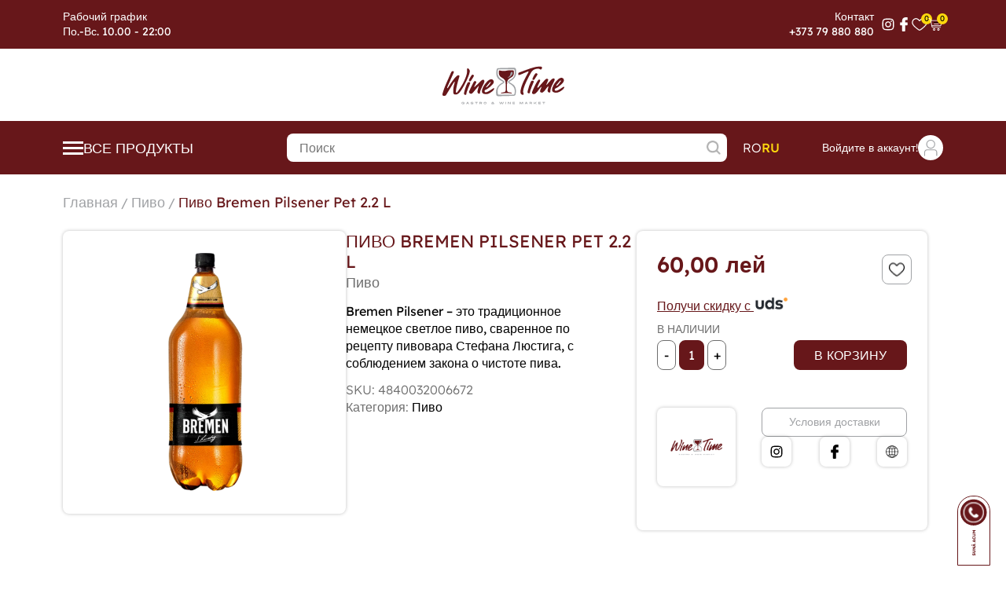

--- FILE ---
content_type: text/html; charset=UTF-8
request_url: https://winetime.md/ru/pivo/bere-bremen-pilsener-pet-2-2l
body_size: 14372
content:
<div class="modal fade" id="uds-modal" data-bs-backdrop="static" data-bs-keyboard="false" tabindex="-1" aria-labelledby="staticBackdropLabel" aria-hidden="true">
        <div class="modal-dialog md-uds modal-dialog-centered">
            <div class="modal-content">
                <div class="modal-header">
                    <button type="button" class="btn-close" data-bs-dismiss="modal" aria-label="Close"></button>
                </div>
                <div class="modal-body" >
                    <div class="uds-box">
                        <img src="https://winetime.md/img/uds-logo.png" alt="uds">
                                                    <div class="top-box">
                                <h2>Оплата с использованием бонусных баллов UDS</h2>
                                <p>Оплата с использованием бонусных баллов UDS позволяет оплатить до 20% покупки баллами. Если вы уже используете UDS просто добавьте товары в корзину.</p>
                                <p>При оформлении заказа введите шестизначный код из приложения UDS в вашем смартфоне.  Система покажет допустимое количество баллов для списания.</p>
                                <p>Сообщаем вам, что приложение UDS можно использовать только для товаров, не участвующих в акциях или скидках.</p>
                            </div>
                            <div class="bottom-box">
                                <h3>Преимущества программы лояльности UDS для пользователей:</h3>
                                <p>Пользователи могут зарабатывать бонусы за каждую покупку и накапливать их для дальнейшего использования.</p>
                                <p>Пользователи могут приглашать друзей и знакомых, получая за это дополнительные бонусы.</p>
                                <h3>Как начать использовать UDS:</h3>
                                <b>Скачивание приложения:</b>
                                <p>Найдите и скачайте приложение UDS в App Store или Google Play, в зависимости от типа вашего устройства.</p>
                                <b>Регистрация в приложении:</b>
                                <p>Откройте приложение и пройдите процесс регистрации, указав свои контактные данные и создав аккаунт.</p>
                                <b>Сканирование QR-кодов:</b>
                                <p>При совершении покупок у партнеров программы, сканируйте их QR-коды через приложение, чтобы получать бонусы и скидки.</p>
                            </div>
                                                
                    </div>
                </div>
            </div>
        </div>
    </div>
<!doctype html>
<html lang="ru">
<head>
        <meta charset="utf-8">
    <meta name="viewport" content="width=device-width, initial-scale=1">
    <meta name="format-detection" content="telephone=no">
    <meta http-equiv="X-UA-Compatible" content="IE=edge">
    <meta name="csrf-token" content="z01JVGKLXvhNxptjmcPofrBGKFZYIuPOKHpAGdsg">
                <title>Пиво Bremen Pilsener Pet 2.2 L</title>
        <meta property="og:title" content='Пиво Bremen Pilsener Pet 2.2 L'/>
        <meta name="description" content='Пиво Bremen Pilsener Pet 2.2 L'/>
        <meta property="og:description" content='Пиво Bremen Pilsener Pet 2.2 L '/>
        <meta name="keywords" content='Пиво, Bremen, Pilsener, Pet, 2.2, L'/>
                    <meta property="og:image" content="https://winetime.md/images/product/2024/01/Bere-Bremen-Pilsener-Pet-2.2l.webp"/>
                <link rel="icon" href="https://winetime.md/favicon.png" type="image/png">
    <link rel="apple-touch-icon-precomposed" href="https://winetime.md/favicon.png">
    <link rel="shortcut icon" href="https://winetime.md/favicon.png" type="image/x-icon">
    <link rel="canonical" href="https://winetime.md/ru/pivo/bere-bremen-pilsener-pet-2-2l" />
    <meta name="author" content="winetime" />
    <meta property="og:url" content="https://winetime.md/ru/pivo/bere-bremen-pilsener-pet-2-2l" />
    <meta property="og:type" content="website" />
    <meta name="theme-color" content="#67171a"/>
    <meta name="google" content="notranslate" />
    <link href="https://winetime.md/css/main.css?v=g4" rel="stylesheet">
    <link rel="stylesheet" href="https://cdnjs.cloudflare.com/ajax/libs/fancybox/3.5.7/jquery.fancybox.min.css"/>
    <link href="https://winetime.md/css/style.css?v=g4" rel="stylesheet">
    <link rel="stylesheet" href="https://winetime.md/css/toastr.css?v=g4"/>
    <!--[if lt IE 9]>
    <script src="//cdnjs.cloudflare.com/ajax/libs/html5shiv/3.7/html5shiv.min.js"></script>
    <![endif]-->
    <script>
        const lang = 'ru'; site_url = 'https://winetime.md/ru'; complete_all_input = "Правильно заполните поля"; remove_item = "Товар удален"; valute="лей";
    </script>
    <!-- Global site tag (gtag.js) - Google Analytics -->
    <script async src="https://www.googletagmanager.com/gtag/js?id=G-SJS96QKZ3Q"></script>
    <script>
      window.dataLayer = window.dataLayer || [];
      function gtag(){dataLayer.push(arguments);}
      gtag('js', new Date());
      gtag('config', 'G-SJS96QKZ3Q');
    </script>
    <!-- Meta Pixel Code -->
    <script>
    !function(f,b,e,v,n,t,s)
    {if(f.fbq)return;n=f.fbq=function(){n.callMethod?
    n.callMethod.apply(n,arguments):n.queue.push(arguments)};
    if(!f._fbq)f._fbq=n;n.push=n;n.loaded=!0;n.version='2.0';
    n.queue=[];t=b.createElement(e);t.async=!0;
    t.src=v;s=b.getElementsByTagName(e)[0];
    s.parentNode.insertBefore(t,s)}(window, document,'script',
    'https://connect.facebook.net/en_US/fbevents.js');
    fbq('init', '347730353919517');
    fbq('track', 'PageView');
    </script>
    <!-- Yandex.Metrika counter -->
    <script type="text/javascript" >
       (function(m,e,t,r,i,k,a){m[i]=m[i]||function(){(m[i].a=m[i].a||[]).push(arguments)};
       m[i].l=1*new Date();
       for (var j = 0; j < document.scripts.length; j++) {if (document.scripts[j].src === r) { return; }}
       k=e.createElement(t),a=e.getElementsByTagName(t)[0],k.async=1,k.src=r,a.parentNode.insertBefore(k,a)})
       (window, document, "script", "https://mc.yandex.ru/metrika/tag.js", "ym");
       ym(94774037, "init", {
            clickmap:true,
            trackLinks:true,
            accurateTrackBounce:true,
            webvisor:true
       });
    </script>
    <script src="https://analytics.ahrefs.com/analytics.js" data-key="fT3AcgK0BzgFbxGmg2PQFQ" async></script>
    <script>
      var ahrefs_analytics_script = document.createElement('script');
      ahrefs_analytics_script.async = true;
      ahrefs_analytics_script.src = 'https://analytics.ahrefs.com/analytics.js';
      ahrefs_analytics_script.setAttribute('data-key', 'fT3AcgK0BzgFbxGmg2PQFQ');
      document.getElementsByTagName('head')[0].appendChild(ahrefs_analytics_script);
    </script>
    <script>
    (function () {
        var COOKIE_DAYS = 15;
        var UTM_KEYS = ["utm_source", "utm_medium", "utm_campaign", "utm_content", "utm_term"];
        var CLICK_IDS = ["gclid", "gbraid", "wbraid", "msclkid", "fbclid", "ttclid", "yclid"];
        function isValid(v) {
            return v !== null && v !== undefined && v !== "" && v !== "undefined" && v !== "null";
        }
        function normalizeValue(v) {
            if (!isValid(v)) return undefined;
            var s = String(v).trim();
            if (!isValid(s)) return undefined;
            return s;
        }
        function setCookie(name, value, days) {
            name = normalizeValue(name);
            value = normalizeValue(value);
            if (!name || !value) return;

            var d = days || COOKIE_DAYS;
            var expires = new Date(Date.now() + d * 24 * 60 * 60 * 1000).toUTCString();
            var secure = (location.protocol === "https:") ? "; Secure" : "";
            document.cookie =
                name + "=" + encodeURIComponent(value) +
                "; expires=" + expires +
                "; path=/" +
                "; SameSite=Lax" +
                secure;
        }
        function getCookieRaw(name) {
            if (!isValid(name)) return undefined;
            var matches = document.cookie.match(
                new RegExp("(?:^|; )" + name.replace(/([\.$?*|{}\(\)\[\]\\\/\+^])/g, "\\$1") + "=([^;]*)")
            );
            return matches ? decodeURIComponent(matches[1]) : undefined;
        }
        function getCookie(name) {
            return normalizeValue(getCookieRaw(name));
        }
        function upsertCookie(name, newValue) {
            newValue = normalizeValue(newValue);
            if (!newValue) return false;
            setCookie(name, newValue, COOKIE_DAYS);
            return true;
        }
        function setIfMissing(name, defaultValue) {
            var cur = getCookie(name);
            if (cur === undefined) {
                return upsertCookie(name, defaultValue);
            }
            return false;
        }
        function getUrlParam(param) {
            try {
                var url = new URL(window.location.href);
                var v = url.searchParams.get(param);
                return v;
            } catch (e) {
                var qs = window.location.search.substring(1);
                var parts = qs.split("&");
                for (var i = 0; i < parts.length; i++) {
                    var kv = parts[i].split("=");
                    if (decodeURIComponent(kv[0]) === param) {
                        return kv[1] ? decodeURIComponent(kv[1]) : "";
                    }
                }
                return null;
            }
        }
        function parseHost(url) {
            if (!isValid(url)) return "";
            try {
                return new URL(url).hostname.toLowerCase();
            } catch (e) {
                var m = String(url).match(/^https?:\/\/([^\/?#]+)/i);
                return m ? (m[1] || "").toLowerCase() : "";
            }
        }
        function isSearchEngine(host) {
            return (
                host.includes("google.") ||
                host.includes("bing.") ||
                host.includes("yahoo.") ||
                host.includes("yandex.") ||
                host.includes("duckduckgo.")
            );
        }
        function isFacebookOrInstagram(host, refRaw) {
            return (
                host.includes("facebook.") ||
                host.includes("l.facebook.com") ||
                host.includes("instagram.") ||
                (isValid(refRaw) && (refRaw.includes("facebook.com") || refRaw.includes("instagram.com")))
            );
        }
        function isTikTok(host, refRaw) {
            return (
                host.includes("tiktok.") ||
                (isValid(refRaw) && refRaw.includes("tiktok.com"))
            );
        }
        function getSearchQueryFromReferrer(refRaw) {
            if (!isValid(refRaw)) return undefined;
            try {
                var u = new URL(refRaw);
                var h = u.hostname.toLowerCase();
                if (h.includes("google.")) return normalizeValue(u.searchParams.get("q"));
                if (h.includes("bing.")) return normalizeValue(u.searchParams.get("q"));
                if (h.includes("duckduckgo.")) return normalizeValue(u.searchParams.get("q"));
                if (h.includes("yahoo.")) return normalizeValue(u.searchParams.get("p"));
                if (h.includes("yandex.")) return normalizeValue(u.searchParams.get("text"));

                return undefined;
            } catch (e) {
                return undefined;
            }
        }
        var params = {};
        for (var i = 0; i < UTM_KEYS.length; i++) {
            var k = UTM_KEYS[i];
            params[k] = getUrlParam(k);
        }
        for (var j = 0; j < CLICK_IDS.length; j++) {
            var cid = CLICK_IDS[j];
            params[cid] = getUrlParam(cid);
        }
        var refRaw = document.referrer || "";
        var refHost = parseHost(refRaw);
        var hasAnyUtmInUrl = false;
        for (var u = 0; u < UTM_KEYS.length; u++) {
            if (isValid(params[UTM_KEYS[u]])) { hasAnyUtmInUrl = true; break; }
        }
        ["gclid","gbraid","wbraid","msclkid","fbclid","ttclid","yclid"].forEach(function(id) {
            if (isValid(params[id])) upsertCookie(id, params[id]);
        });
        if (hasAnyUtmInUrl) {
            UTM_KEYS.forEach(function(key) {
                if (isValid(params[key])) {
                    upsertCookie(key, params[key]);
                }
            });
            upsertCookie("utm_updated_at", new Date().toISOString());
            return;
        }
        if (isValid(params.gclid) || isValid(params.gbraid) || isValid(params.wbraid) || getCookie("gclid") || getCookie("gbraid") || getCookie("wbraid")) {
            setIfMissing("utm_source", "Google");
            setIfMissing("utm_medium", "CPC");
            setIfMissing("utm_campaign", "Google Ads");
            setIfMissing("utm_content", "auto");
            setIfMissing("utm_term", "(not provided)");
            upsertCookie("utm_updated_at", new Date().toISOString());
            return;
        }
        if (isValid(params.msclkid) || getCookie("msclkid")) {
            setIfMissing("utm_source", "Microsoft");
            setIfMissing("utm_medium", "CPC");
            setIfMissing("utm_campaign", "Microsoft Ads");
            setIfMissing("utm_content", "auto");
            setIfMissing("utm_term", "(not provided)");
            upsertCookie("utm_updated_at", new Date().toISOString());
            return;
        }
        if (isValid(params.fbclid) || getCookie("fbclid") || isFacebookOrInstagram(refHost, refRaw)) {
            var src = refHost.includes("instagram.") ? "Instagram" : "Facebook";
            setIfMissing("utm_source", src);
            setIfMissing("utm_medium", "Social");
            setIfMissing("utm_campaign", "Meta");
            setIfMissing("utm_content", "auto");
            setIfMissing("utm_term", "(not provided)");
            upsertCookie("utm_updated_at", new Date().toISOString());
            return;
        }
        if (isValid(params.ttclid) || getCookie("ttclid") || isTikTok(refHost, refRaw)) {
            setIfMissing("utm_source", "TikTok");
            setIfMissing("utm_medium", "Social");
            setIfMissing("utm_campaign", "TikTok");
            setIfMissing("utm_content", "auto");
            setIfMissing("utm_term", "(not provided)");
            upsertCookie("utm_updated_at", new Date().toISOString());
            return;
        }
        if (isValid(refHost) && isSearchEngine(refHost)) {
            var sourceName = "Search";
            if (refHost.includes("google.")) sourceName = "Google";
            else if (refHost.includes("bing.")) sourceName = "Bing";
            else if (refHost.includes("yahoo.")) sourceName = "Yahoo";
            else if (refHost.includes("yandex.")) sourceName = "Yandex";
            else if (refHost.includes("duckduckgo.")) sourceName = "DuckDuckGo";

            var kw = getSearchQueryFromReferrer(refRaw) || "(not provided)";
            setIfMissing("utm_source", sourceName);
            setIfMissing("utm_medium", "Organic");
            setIfMissing("utm_campaign", "SEO");
            setIfMissing("utm_term", kw);
            setIfMissing("utm_content", "auto");
            upsertCookie("utm_updated_at", new Date().toISOString());
            return;
        }
        if (isValid(refHost)) {
            setIfMissing("utm_source", refHost);
            setIfMissing("utm_medium", "Referral");
            setIfMissing("utm_campaign", "Referral");
            setIfMissing("utm_content", "auto");
            setIfMissing("utm_term", "(not provided)");
            upsertCookie("utm_updated_at", new Date().toISOString());
            return;
        }
        setIfMissing("utm_source", "Direct");
        setIfMissing("utm_medium", "Direct");
        upsertCookie("utm_updated_at", new Date().toISOString());
    })();
</script>
    </head>
<body class="d_day">
<noscript><img height="1" width="1" style="display:none"src="https://www.facebook.com/tr?id=347730353919517&ev=PageView&noscript=1"/></noscript>
<noscript><div><img src="https://mc.yandex.ru/watch/94774037" style="position:absolute; left:-9999px;" alt="" /></div></noscript>
<div class="global-wrap">
    <header class="header">
    <div class="top-box top-bar">
        <div class="wrap">
            <div class="left-col">
                <div class="box">
                    <span>Рабочий график</span>
                    <p>По.-Вс. 10.00 - 22:00</p>
                </div>
            </div>
            <div class="right-col">
                <div class="box-ph">
                    <span>Контакт</span>
                    <a href='tel:+37379880880'>+373 79 880 880</a>
                </div>
                <div class="social-links">
                    <a href="https://www.instagram.com/winetime.md" target="_blanck">
                        <img src="https://winetime.md/img/svg-icons/instagramwh.svg" alt="instagram">
                    </a>
                    <a href="https://www.facebook.com/winetime.md" target="_blanck">
                        <img src="https://winetime.md/img/svg-icons/facebookwh.svg" alt="facebook">
                    </a>
                </div>
                <a href='https://winetime.md/ru/favorite' class="link">
                    <div class="qnt qntf"> 0 </div>
                    <img src="https://winetime.md/img/svg-icons/add-to-wishlist-strokewh.svg" alt="wishlist">
                </a>
                <a href='https://winetime.md/ru/checkout' class="link">
                    <div class="qnt qntc"> 0 </div>
                    <img src="https://winetime.md/img/svg-icons/cart-iconwh.svg" alt="Spre cart">
                </a>
            </div>
        </div>
    </div>
    <div class="top-box tlogo">
        <div class="wrap">
            <div class="left-col">
                <div class="social-links">
                    <a href="https://www.instagram.com/winetime.md" target="_blanck">
                        <img src="https://winetime.md/img/svg-icons/instagram.svg" alt="instagram">
                    </a>
                    <a href="https://www.facebook.com/winetime.md" target="_blanck">
                        <img src="https://winetime.md/img/svg-icons/facebook.svg" alt="facebook">
                    </a>
                </div>
            </div>
            <a class='logo' href="https://winetime.md/ru">
                                    <img src="https://winetime.md/img/svg-icons/logo-dark.svg" alt="winetime">
                            </a>
            <div class="right-col">
                <a href='https://winetime.md/ru/favorite' class="link show_mobi">
                    <div class="qnt qntf"> 0 </div>
                    <img src="https://winetime.md/img/svg-icons/add-to-wishlist-stroke.svg" alt="wishlist">
                </a>
                <a href='https://winetime.md/ru/checkout' class="link show_mobi">
                    <div class="qnt qntc"> 0 </div>
                    <img src="https://winetime.md/img/svg-icons/cart-icon.svg" alt="Spre cart">
                </a>
            </div>
        </div>
    </div>
    <div class="bottom-box">
        <div class="wrap">
            <div class="nav-box">
                <button class='nav-box-btn'>
                    <img src="https://winetime.md/img/svg-icons/nav-white.svg" alt="menu">
                    <span>Все продукты</span>
                </button>
                <nav class="nav ">
                    <div class="nav-header">
                        <button class='nav-box-btn'>
                            <img class='bg-img' src="https://winetime.md/img/svg-icons/nav-dark.svg" alt="menu">
                        </button>
                                                <a class='login' data-bs-toggle="modal" data-bs-target="#login-modal">
                            <div class="img-box">
                                <img class='bg-img' src="https://winetime.md/img/svg-icons/user.svg" alt="user">
                            </div>
                            Войдите в аккаунт!
                        </a>
                                            </div>
                                            <ul>
                                                                                                <li>
                                                                                <div class="dropdown">
                                            <a class="button_l" href="https://winetime.md/ru/vino">
                                                <img src="https://winetime.md/images/menu/wine-1.svg" alt="icon Вино" width="21">
                                                <p>Вино</p>
                                                <img class='arrow' src="https://winetime.md/img/arrow-down.png" alt="down">
                                            </a>
                                            <div class="mobile_drd"></div>
                                            <div class="dropdown-menu">
                                                                                                                                                        <a href="https://winetime.md/ru/vino/beloe-vino">Белое</a>
                                                                                                                                                        <a href="https://winetime.md/ru/vino/rozovoe-vino">Розовое</a>
                                                                                                                                                        <a href="https://winetime.md/ru/vino/krasnoe-vino">Красное</a>
                                                                                            </div>
                                        </div>
                                    </li>
                                                                                                                                <li>
                                                                                <div class="dropdown">
                                            <a class="button_l" href="https://winetime.md/ru/igristoe-vino">
                                                <img src="https://winetime.md/images/menu/champagne-1.svg" alt="icon Игристое вино" width="21">
                                                <p>Игристое вино</p>
                                                <img class='arrow' src="https://winetime.md/img/arrow-down.png" alt="down">
                                            </a>
                                            <div class="mobile_drd"></div>
                                            <div class="dropdown-menu">
                                                                                                                                                        <a href="https://winetime.md/ru/igristoe-vino?f[4][]=brut%20nature">Nature Brut</a>
                                                                                                                                                        <a href="https://winetime.md/ru/igristoe-vino?f[4][]=extra%20brut">Extra Brut</a>
                                                                                                                                                        <a href="https://winetime.md/ru/igristoe-vino?f[4][]=brut">Brut</a>
                                                                                                                                                        <a href="https://winetime.md/ru/igristoe-vino?f[4][]=demisec">Полусухое</a>
                                                                                                                                                        <a href="https://winetime.md/ru/igristoe-vino?f[4][]=demidulce">Полусладкое</a>
                                                                                                                                                        <a href="https://winetime.md/ru/igristoe-vino?f[4][]=dulce">Сладкое</a>
                                                                                            </div>
                                        </div>
                                    </li>
                                                                                                                                <li>
                                                                                <div class="dropdown">
                                            <a class="button_l" href="https://winetime.md/ru/krepkie-napitki">
                                                <img src="https://winetime.md/images/menu/whisky-1.svg" alt="icon Крепкие напитки" width="21">
                                                <p>Крепкие напитки</p>
                                                <img class='arrow' src="https://winetime.md/img/arrow-down.png" alt="down">
                                            </a>
                                            <div class="mobile_drd"></div>
                                            <div class="dropdown-menu">
                                                                                                                                                        <a href="https://winetime.md/ru/krepkie-napitki/vodka">Водка</a>
                                                                                                                                                        <a href="https://winetime.md/ru/krepkie-napitki/divin">Дивин</a>
                                                                                                                                                        <a href="https://winetime.md/ru/krepkie-napitki/whisky">Виски</a>
                                                                                                                                                        <a href="https://winetime.md/ru/krepkie-napitki/brandy">Брэнди</a>
                                                                                                                                                        <a href="https://winetime.md/ru/krepkie-napitki/balsam">Бальзам</a>
                                                                                                                                                        <a href="https://winetime.md/ru/krepkie-napitki/lichior">Ликиор</a>
                                                                                            </div>
                                        </div>
                                    </li>
                                                                                                                                <li>
                                                                                <a class="button_l" href="https://winetime.md/ru/vermuty-i-aperitivy">
                                            <img src="https://winetime.md/images/menu/martini-1.svg" alt="icon Вермуты и Аперитивы" width="21">
                                            Вермуты и Аперитивы
                                        </a>
                                    </li>
                                                                                                                                <li>
                                                                                <a class="button_l" href="https://winetime.md/ru/slaboalkogolnye-napitki">
                                            <img src="https://winetime.md/images/menu/cider-1.svg" alt="icon Слабоалкогольные Напитки" width="21">
                                            Слабоалкогольные Напитки
                                        </a>
                                    </li>
                                                                                                                                <li>
                                                                                <div class="dropdown">
                                            <a class="button_l" href="https://winetime.md/ru/bezalkogolnye-napitki">
                                                <img src="https://winetime.md/images/menu/orange-juice-1.svg" alt="icon Безалкогольные Напитки" width="21">
                                                <p>Безалкогольные Напитки</p>
                                                <img class='arrow' src="https://winetime.md/img/arrow-down.png" alt="down">
                                            </a>
                                            <div class="mobile_drd"></div>
                                            <div class="dropdown-menu">
                                                                                                                                                        <a href="https://winetime.md/ru/bezalkogolnye-napitki/voda">Вода</a>
                                                                                                                                                        <a href="https://winetime.md/ru/bezalkogolnye-napitki/sok">Сок</a>
                                                                                                                                                        <a href="https://winetime.md/ru/bezalkogolnye-napitki/energetik">Энергетик</a>
                                                                                            </div>
                                        </div>
                                    </li>
                                                                                                                                <li>
                                                                                <a class="button_l" href="https://winetime.md/ru/pivo">
                                            <img src="https://winetime.md/images/menu/beer-1.svg" alt="icon Пиво" width="21">
                                            Пиво
                                        </a>
                                    </li>
                                                                                                                                <li>
                                                                                <div class="dropdown">
                                            <a class="button_l" href="https://winetime.md/ru/accesorii">
                                                <img src="https://winetime.md/images/menu/snack-1.svg" alt="icon Другие" width="21">
                                                <p>Другие</p>
                                                <img class='arrow' src="https://winetime.md/img/arrow-down.png" alt="down">
                                            </a>
                                            <div class="mobile_drd"></div>
                                            <div class="dropdown-menu">
                                                                                                                                                        <a href="https://winetime.md/ru/podarocnye-nabory">Подарочные Наборы</a>
                                                                                                                                                        <a href="https://winetime.md/ru/aksessuary">Аксессуары</a>
                                                                                                                                                        <a href="https://winetime.md/ru/dopolnitelnye-produkty/sneki">Снэки</a>
                                                                                                                                                        <a href="https://winetime.md/ru/dopolnitelnye-produkty/sladosti">Сладости</a>
                                                                                                                                                        <a href="https://winetime.md/ru/dopolnitelnye-produkty/sokolad">Шоколад</a>
                                                                                                                                                        <a href="https://winetime.md/ru/dopolnitelnye-produkty/ceai">Чай</a>
                                                                                                                                                        <a href="https://winetime.md/ru/dopolnitelnye-produkty/raznoe">Разное</a>
                                                                                            </div>
                                        </div>
                                    </li>
                                                                                    </ul>
                                        <div class="subscribe-form subscribe-s" data-page="https://winetime.md/ru/pivo/bere-bremen-pilsener-pet-2-2l">
                        <img src="https://winetime.md/img/subscribe-img.png" alt="subscribe">
                        <div class="title">Будьте первым, кто узнает о наших предложениях</div>
                        <form action="">
                            <input type="email" placeholder='Эл. адрес' id="newsletter-email">
                            <button class="newsletter_btn">Подписаться!</button>
                        </form>
                    </div>
                </nav>
            </div>
            <div class="search-box">
                <form class="input-row" action="https://winetime.md/ru/search?lang=ru" method="get" autocomplete="off">
                    <input type="search" id="is_search" name="search" value="" class="is-search-input" placeholder="Поиск" autocomplete="off">
                    <img class="xs_delete" src="https://winetime.md/img/svg-icons/close.svg" alt="delete" style="display: none;">
                    <button class="os_click" style="border: unset">
                        <img src="https://winetime.md/img/search-icon.png" alt="search">
                    </button>
                </form>
                <div class="search-results abs_search" aria-labelledby="" style="display: none;">
                    <div class="is-products">
    <div class="top-search">
        <div class="title-categ">Продукты</div>
        <div class="close_search">Закрыть</div>
    </div>
    <div class="items-card m-0" style="color: #000;">
                        <li><a class="btn" href="https://winetime.md/ru">Товары не найдены</a></li>
                </div>
</div>
                </div>
            </div>
            <div class="right-col">
                <div class="lang-switcher">
                    <a href="https://winetime.md/bere/bere-bremen-pilsener-pet-2-2l" >ro</a>
                    <a href="https://winetime.md/ru/pivo/bere-bremen-pilsener-pet-2-2l"  class="active" >ru</a>
                </div>
                                <a class='login' href='#login-modal' data-bs-toggle="modal" data-bs-target="#login-modal">
                    Войдите в аккаунт!
                    <div class="img-box">
                        <img class='bg-img' src="https://winetime.md/img/svg-icons/user.svg" alt="user">
                    </div>
                </a>
                            </div>
        </div>
    </div>
</header>
    <main class="main">
            <section class='breadcrumbs'>
        <div class="wrap">
            <a href="https://winetime.md/ru">Главная</a> /
                                                                        <a href="https://winetime.md/ru/pivo">Пиво</a> /
                                        <a href="">Пиво Bremen Pilsener Pet 2.2 L</a>
        </div>
    </section>

    <section class='product-info'>
        <div class="wrap">
            <div class="left-col">
                <div class="swiper-container gallery-main">
                    <div class="swiper-wrapper">
                        <div class="swiper-slide">
                            <figure href="https://winetime.md/images/product/2024/01/Bere-Bremen-Pilsener-Pet-2.2l.webp" data-fancybox="product">
                                <img class="img" src="https://winetime.md/images/product/2024/01/Bere-Bremen-Pilsener-Pet-2.2l.webp" alt="Пиво Bremen Pilsener Pet 2.2 L - winetime.md" title="Пиво Bremen Pilsener Pet 2.2 L - winetime.md">
                            </figure>
                        </div>
                                            </div>
                    <div class="swiper-pagination"></div>
                </div>
            </div>
            <div class="right-col">
                <div class="col-box">
                    <div class="prod-header-box">
                        <h1>Пиво Bremen Pilsener Pet 2.2 L</h1>
                        <div class="subtitle">Пиво</div>
                    </div>
                    <div class="desc-box">
                        <div class="desc">
                                                            <p>Bremen Pilsener &ndash; это традиционное немецкое светлое пиво, сваренное по рецепту пивовара Стефана Люстига, с соблюдением закона о чистоте пива.</p>
                                                    </div>
                                                <div class="info">SKU: 4840032006672</div>
                                                <div class="info">Категория:
                                                                                                                                                                    <a href="https://winetime.md/ru/pivo">Пиво</a>
                                                                                    </div>
                                            </div>
                </div>
                <div class="col-box">
                    <div class="prod-header-box">
                        <h2>Пиво Bremen Pilsener Pet 2.2 L</h2>
                        <div class="subtitle">Пиво</div>
                    </div>
                    <div class="prod-info-box">
                        <button class='add-to-wishlist add_to_fav ' data-id="4071">
                            <img src="https://winetime.md/img/add-to-wishlist-stroke.png" alt="Добавить в избранные товары">
                            <img src="https://winetime.md/img/add-to-wishlist-filled.png" alt="Добавить в избранные товары">
                        </button>
                                                                                                                <span class="current-price">60,00 лей</span>
                                                                                                    <div class="uds-ctx">
                            <a href="#uds-modal" data-bs-toggle="modal" data-bs-target="#uds-modal">Получи скидку с                                <img src="https://winetime.md/img/uds-logo.png" alt="uds">
                            </a>
                        </div>
                                                                            <div class="status">в наличии</div>
                            <div class="qnt">
                                <button class='action-btn down' onClick='decreaseCount(event, this)' max="1000" data-id="4071">-</button>
                                <input type="text" value="1" min="1" max="1000" data-id="4071">
                                <button class='action-btn up' onClick='increaseCount(event, this)' max="1000" data-id="4071">+</button>
                                <button class='add-to-cart add_to_cart ' data-id="4071">В корзину</button>
                            </div>
                                                <div class="brand-box">
                            <div class="img-box">
                                                                    <a href="https://winetime.md/ru/brand/winetime">
                                        <img src="https://winetime.md/images/brand/Logo-Wine-Time-02-(2).png" alt="Бренд WineTime">
                                    </a>
                                                            </div>
                            <div class="right-box">
                                <a href="/conditii-de-livrare" class='delivery'>Условия доставки</a>
                                <div class="social-links">
                                    <a href="https://www.instagram.com/winetime.md">
                                        <img src="https://winetime.md/img/svg-icons/instagram.svg" alt="instagram">
                                    </a>
                                    <a href="https://www.facebook.com/winetime.md">
                                        <img src="https://winetime.md/img/svg-icons/facebook.svg" alt="facebook">
                                    </a>
                                    <a href="#">
                                        <img src="https://winetime.md/img/svg-icons/site.svg" alt="site">
                                    </a>
                                </div>
                            </div>
                        </div>
                    </div>
                    <div class="rate-box"  title="5" >
                        <form action="">
                            <div class="star  active ">
                                <input id='rad1' type="radio" name="rating" value='1'>
                                <label for="rad1" data-val="1"></label>
                            </div>
                            <div class="star  active ">
                                <input id='rad2' type="radio" name="rating" value='2'>
                                <label for="rad2" data-val="2"></label>
                            </div>
                            <div class="star  active ">
                                <input id='rad3' type="radio" name="rating" value='3'>
                                <label for="rad3" data-val="3"></label>
                            </div>
                            <div class="star  active ">
                                <input id='rad4' type="radio" name="rating" value='4'>
                                <label for="rad4" data-val="4"></label>
                            </div>
                            <div class="star  active ">
                                <input id='rad5' type="radio" name="rating" value='5'>
                                <label for="rad5" data-val="5"></label>
                            </div>
                        </form>
                        <p>Оцените этот товар!</p>
                    </div>
                </div>

            </div>
        </div>
    </section>

            <section class='product-desc'>
            <div class="wrap">
                <div class="title">Описание продукта</div>
                <div class="desc">
                    <p>Bremen Pilsener &ndash; это традиционное немецкое светлое пиво, созданное известным пивоваром Стефаном Люстигом в соответствии с немецким законом о чистоте пива. Это пиво обладает сбалансированным вкусом с легкой горчинкой и освежающим послевкусием, что делает его идеальным выбором для любителей качественного пива. Упакованное в удобную ПЭТ-бутылку объемом 2,2 литра, Bremen Pilsener подходит для дружеских встреч и праздников. Приобрести это пиво можно на <a href="/bere/bere-bremen-pilsener-pet-2-2l" target="_new" rel="noopener" data-start="1430" data-end="1499">Winetime.md</a>, где представлены лучшие напитки по привлекательным ценам с доставкой по Кишиневу.</p>
                </div>
            </div>
        </section>
    
    <section class='products-slider two-rows'>
    <div class="wrap">
        <div class="title">
            Рекомендуемые продукты        </div>
        <div class="swiper">
            <div class="swiper-wrapper">
                                <div class="swiper-slide">
                    <a href="https://winetime.md/ru/pivo/apostel-weissbier-bere-blonda-grau-nefiltrata-5-3-alc" class='product-card'>
    <div class="badges">
                                            </div>
    <button class='add-to-wishlist add_to_fav ' data-id="3561">
        <img src="https://winetime.md/img/add-to-wishlist-stroke.png" alt="Добавить в избранные товары">
        <img src="https://winetime.md/img/add-to-wishlist-filled.png" alt="Добавить в избранные товары">
    </button>
            <img class="uds-img" src="https://winetime.md/img/uds.png" alt="uds">
    
            <button class="add-to-cart add_to_cart " data-id="3561">
            В корзину        </button>
        <div class="img-box">
        <img src="https://winetime.md/images/product/thumbs/2024/03/APOSTEL-Weissbier-Bere-blonda-grau-nefiltrata.webp" alt="APOSTEL Weissbier Bere blonda grau nefiltrata 5.3% alc 0.5 L - winetime.md">
    </div>
    <div class="content-box">
        <div class="name">APOSTEL Weissbier Bere blonda grau nefiltrata 5.3% alc 0.5 L</div>
        <div class="type">Пиво </div>
        <div class="bottom-box">
            <div class="price-box">
                                    <span class="prev"></span>
                    <span class="current">28,73 лей</span>
                            </div>
                            <button class='static-add-to-cart add_to_cart ' data-id="3561">
                    <img src="https://winetime.md/img/cart-icon.png" alt="В корзину">
                </button>
                    </div>
    </div>
</a>
                </div>
                                <div class="swiper-slide">
                    <a href="https://winetime.md/ru/dopolnitelnye-produkty/sneki/tortilas-cu-gust-de-chili-chio" class='product-card'>
    <div class="badges">
                                            </div>
    <button class='add-to-wishlist add_to_fav ' data-id="4066">
        <img src="https://winetime.md/img/add-to-wishlist-stroke.png" alt="Добавить в избранные товары">
        <img src="https://winetime.md/img/add-to-wishlist-filled.png" alt="Добавить в избранные товары">
    </button>
            <img class="uds-img" src="https://winetime.md/img/uds.png" alt="uds">
    
            <button class="add-to-cart add_to_cart " data-id="4066">
            В корзину        </button>
        <div class="img-box">
        <img src="https://winetime.md/images/product/thumbs/2024/01/Tortilas-cu-Gust-de-Chili-Chio.webp" alt="Tortilas cu Gust de Chili Chio - winetime.md">
    </div>
    <div class="content-box">
        <div class="name">Tortilas cu Gust de Chili  Chio</div>
        <div class="type">Снэки </div>
        <div class="bottom-box">
            <div class="price-box">
                                    <span class="prev"></span>
                    <span class="current">35,04 лей</span>
                            </div>
                            <button class='static-add-to-cart add_to_cart ' data-id="4066">
                    <img src="https://winetime.md/img/cart-icon.png" alt="В корзину">
                </button>
                    </div>
    </div>
</a>
                </div>
                                <div class="swiper-slide">
                    <a href="https://winetime.md/ru/pivo/czesky-pivo-lager-bere-blonda-pasteurizata-filtrata-4-6-0-5l" class='product-card'>
    <div class="badges">
                                            </div>
    <button class='add-to-wishlist add_to_fav ' data-id="3563">
        <img src="https://winetime.md/img/add-to-wishlist-stroke.png" alt="Добавить в избранные товары">
        <img src="https://winetime.md/img/add-to-wishlist-filled.png" alt="Добавить в избранные товары">
    </button>
            <img class="uds-img" src="https://winetime.md/img/uds.png" alt="uds">
    
            <button class="add-to-cart add_to_cart " data-id="3563">
            В корзину        </button>
        <div class="img-box">
        <img src="https://winetime.md/images/product/thumbs/2024/03/CZESKY-PIVO-Lager-Bere-blonda.webp" alt="CZESKY PIVO Lager Bere blonda pasteurizata filtrata 4.6% 0.5 L - winetime.md">
    </div>
    <div class="content-box">
        <div class="name">CZESKY PIVO Lager Bere blonda pasteurizata filtrata 4.6% 0.5 L</div>
        <div class="type">Пиво </div>
        <div class="bottom-box">
            <div class="price-box">
                                    <span class="prev"></span>
                    <span class="current">22,14 лей</span>
                            </div>
                            <button class='static-add-to-cart add_to_cart ' data-id="3563">
                    <img src="https://winetime.md/img/cart-icon.png" alt="В корзину">
                </button>
                    </div>
    </div>
</a>
                </div>
                                <div class="swiper-slide">
                    <a href="https://winetime.md/ru/dopolnitelnye-produkty/sneki/tortilas-cu-gust-de-cascaval-chio" class='product-card'>
    <div class="badges">
                                            </div>
    <button class='add-to-wishlist add_to_fav ' data-id="4065">
        <img src="https://winetime.md/img/add-to-wishlist-stroke.png" alt="Добавить в избранные товары">
        <img src="https://winetime.md/img/add-to-wishlist-filled.png" alt="Добавить в избранные товары">
    </button>
            <img class="uds-img" src="https://winetime.md/img/uds.png" alt="uds">
    
            <button class="add-to-cart add_to_cart " data-id="4065">
            В корзину        </button>
        <div class="img-box">
        <img src="https://winetime.md/images/product/thumbs/2024/01/Tortilas-cu-Gust-de-Cascaval-Chio.webp" alt="Tortilas cu Gust de Cascaval Chio - winetime.md">
    </div>
    <div class="content-box">
        <div class="name">Tortilas cu Gust de Cascaval Chio</div>
        <div class="type">Снэки </div>
        <div class="bottom-box">
            <div class="price-box">
                                    <span class="prev"></span>
                    <span class="current">35,04 лей</span>
                            </div>
                            <button class='static-add-to-cart add_to_cart ' data-id="4065">
                    <img src="https://winetime.md/img/cart-icon.png" alt="В корзину">
                </button>
                    </div>
    </div>
</a>
                </div>
                                <div class="swiper-slide">
                    <a href="https://winetime.md/ru/pivo/bere-krusovice-cerne-0-5l" class='product-card'>
    <div class="badges">
                                            </div>
    <button class='add-to-wishlist add_to_fav ' data-id="3569">
        <img src="https://winetime.md/img/add-to-wishlist-stroke.png" alt="Добавить в избранные товары">
        <img src="https://winetime.md/img/add-to-wishlist-filled.png" alt="Добавить в избранные товары">
    </button>
            <img class="uds-img" src="https://winetime.md/img/uds.png" alt="uds">
    
            <button class="add-to-cart add_to_cart " data-id="3569">
            В корзину        </button>
        <div class="img-box">
        <img src="https://winetime.md/images/product/thumbs/2024/03/Bere-Krusovice-Cerne.webp" alt="Bere Krusovice Cerne 0.5 L - winetime.md">
    </div>
    <div class="content-box">
        <div class="name">Bere Krusovice Cerne  0.5 L</div>
        <div class="type">Пиво </div>
        <div class="bottom-box">
            <div class="price-box">
                                    <span class="prev"></span>
                    <span class="current">32,00 лей</span>
                            </div>
                            <button class='static-add-to-cart add_to_cart ' data-id="3569">
                    <img src="https://winetime.md/img/cart-icon.png" alt="В корзину">
                </button>
                    </div>
    </div>
</a>
                </div>
                                <div class="swiper-slide">
                    <a href="https://winetime.md/ru/dopolnitelnye-produkty/sneki/pringles-original-165g" class='product-card'>
    <div class="badges">
                                            </div>
    <button class='add-to-wishlist add_to_fav ' data-id="2141">
        <img src="https://winetime.md/img/add-to-wishlist-stroke.png" alt="Добавить в избранные товары">
        <img src="https://winetime.md/img/add-to-wishlist-filled.png" alt="Добавить в избранные товары">
    </button>
            <img class="uds-img" src="https://winetime.md/img/uds.png" alt="uds">
    
            <button class="add-to-cart add_to_cart " data-id="2141">
            В корзину        </button>
        <div class="img-box">
        <img src="https://winetime.md/images/product/thumbs/2024/02/Pringles.webp" alt="Pringles Original 165G - winetime.md">
    </div>
    <div class="content-box">
        <div class="name">Pringles Original 165G</div>
        <div class="type">Снэки </div>
        <div class="bottom-box">
            <div class="price-box">
                                    <span class="prev"></span>
                    <span class="current">69,00 лей</span>
                            </div>
                            <button class='static-add-to-cart add_to_cart ' data-id="2141">
                    <img src="https://winetime.md/img/cart-icon.png" alt="В корзину">
                </button>
                    </div>
    </div>
</a>
                </div>
                                <div class="swiper-slide">
                    <a href="https://winetime.md/ru/pivo/bere-lvivske-0-48l" class='product-card'>
    <div class="badges">
                                            </div>
    <button class='add-to-wishlist add_to_fav ' data-id="3554">
        <img src="https://winetime.md/img/add-to-wishlist-stroke.png" alt="Добавить в избранные товары">
        <img src="https://winetime.md/img/add-to-wishlist-filled.png" alt="Добавить в избранные товары">
    </button>
            <img class="uds-img" src="https://winetime.md/img/uds.png" alt="uds">
    
            <button class="add-to-cart add_to_cart " data-id="3554">
            В корзину        </button>
        <div class="img-box">
        <img src="https://winetime.md/images/product/thumbs/2024/03/Bere-Lvivske-0.48.webp" alt="Bere Lvivske 0.48 L - winetime.md">
    </div>
    <div class="content-box">
        <div class="name">Bere Lvivske 0.48 L</div>
        <div class="type">Пиво </div>
        <div class="bottom-box">
            <div class="price-box">
                                    <span class="prev"></span>
                    <span class="current">21,01 лей</span>
                            </div>
                            <button class='static-add-to-cart add_to_cart ' data-id="3554">
                    <img src="https://winetime.md/img/cart-icon.png" alt="В корзину">
                </button>
                    </div>
    </div>
</a>
                </div>
                                <div class="swiper-slide">
                    <a href="https://winetime.md/ru/pivo/patronus-weissbier-bere-blonda-pasteurizata-nefiltrata-5-5-alc" class='product-card'>
    <div class="badges">
                                            </div>
    <button class='add-to-wishlist add_to_fav ' data-id="3560">
        <img src="https://winetime.md/img/add-to-wishlist-stroke.png" alt="Добавить в избранные товары">
        <img src="https://winetime.md/img/add-to-wishlist-filled.png" alt="Добавить в избранные товары">
    </button>
            <img class="uds-img" src="https://winetime.md/img/uds.png" alt="uds">
    
            <button class="add-to-cart add_to_cart " data-id="3560">
            В корзину        </button>
        <div class="img-box">
        <img src="https://winetime.md/images/product/thumbs/2024/03/PATRONUS-Weissbier-Bere-blonda-pasteurizata-nefiltrata-sticla.webp" alt="PATRONUS Weissbier Bere blonda pasteurizata nefiltrata 5.5% alc 0.5 L - winetime.md">
    </div>
    <div class="content-box">
        <div class="name">PATRONUS Weissbier Bere blonda pasteurizata nefiltrata 5.5% alc 0.5 L</div>
        <div class="type">Пиво </div>
        <div class="bottom-box">
            <div class="price-box">
                                    <span class="prev"></span>
                    <span class="current">28,73 лей</span>
                            </div>
                            <button class='static-add-to-cart add_to_cart ' data-id="3560">
                    <img src="https://winetime.md/img/cart-icon.png" alt="В корзину">
                </button>
                    </div>
    </div>
</a>
                </div>
                                <div class="swiper-slide">
                    <a href="https://winetime.md/ru/pivo/bere-efes-blanche-0-5l" class='product-card'>
    <div class="badges">
                                            </div>
    <button class='add-to-wishlist add_to_fav ' data-id="3580">
        <img src="https://winetime.md/img/add-to-wishlist-stroke.png" alt="Добавить в избранные товары">
        <img src="https://winetime.md/img/add-to-wishlist-filled.png" alt="Добавить в избранные товары">
    </button>
            <img class="uds-img" src="https://winetime.md/img/uds.png" alt="uds">
    
            <button class="add-to-cart add_to_cart " data-id="3580">
            В корзину        </button>
        <div class="img-box">
        <img src="https://winetime.md/images/product/thumbs/2024/03/Bere-Efes-Blanche.webp" alt="Bere Efes Blanche 0.5 L - winetime.md">
    </div>
    <div class="content-box">
        <div class="name">Bere Efes Blanche 0.5 L</div>
        <div class="type">Пиво </div>
        <div class="bottom-box">
            <div class="price-box">
                                    <span class="prev"></span>
                    <span class="current">30,00 лей</span>
                            </div>
                            <button class='static-add-to-cart add_to_cart ' data-id="3580">
                    <img src="https://winetime.md/img/cart-icon.png" alt="В корзину">
                </button>
                    </div>
    </div>
</a>
                </div>
                                <div class="swiper-slide">
                    <a href="https://winetime.md/ru/pivo/bere-lvivske-1715-fara-alcool-0-45l" class='product-card'>
    <div class="badges">
                                            </div>
    <button class='add-to-wishlist add_to_fav ' data-id="3553">
        <img src="https://winetime.md/img/add-to-wishlist-stroke.png" alt="Добавить в избранные товары">
        <img src="https://winetime.md/img/add-to-wishlist-filled.png" alt="Добавить в избранные товары">
    </button>
            <img class="uds-img" src="https://winetime.md/img/uds.png" alt="uds">
    
            <button class="add-to-cart add_to_cart " data-id="3553">
            В корзину        </button>
        <div class="img-box">
        <img src="https://winetime.md/images/product/thumbs/2024/03/Bere-Lvivske-1715-FARA-ALCOOL-sticla.webp" alt="Bere Lvivske 1715 FARA ALCOOL 0.45 L - winetime.md">
    </div>
    <div class="content-box">
        <div class="name">Bere Lvivske 1715 FARA ALCOOL 0.45 L</div>
        <div class="type">Пиво </div>
        <div class="bottom-box">
            <div class="price-box">
                                    <span class="prev"></span>
                    <span class="current">23,06 лей</span>
                            </div>
                            <button class='static-add-to-cart add_to_cart ' data-id="3553">
                    <img src="https://winetime.md/img/cart-icon.png" alt="В корзину">
                </button>
                    </div>
    </div>
</a>
                </div>
                            </div>
            <div class="swiper-button-next"></div>
            <div class="swiper-button-prev"></div>
        </div>
        <!-- <a href='' class="view-all">узнать больше</a> -->
    </div>
</section>

    <section class='products-slider two-rows'>
    <div class="wrap">
        <div class="title">
            top sellers        </div>
        <div class="swiper">
            <div class="swiper-wrapper">
                                <div class="swiper-slide">
                    <a href="https://winetime.md/ru/pivo/chisinau-speciala-tare-0-5l" class='product-card'>
    <div class="badges">
                                            </div>
    <button class='add-to-wishlist add_to_fav ' data-id="1153">
        <img src="https://winetime.md/img/add-to-wishlist-stroke.png" alt="Добавить в избранные товары">
        <img src="https://winetime.md/img/add-to-wishlist-filled.png" alt="Добавить в избранные товары">
    </button>
            <img class="uds-img" src="https://winetime.md/img/uds.png" alt="uds">
    
            <button class="add-to-cart add_to_cart " data-id="1153">
            В корзину        </button>
        <div class="img-box">
        <img src="https://winetime.md/images/product/thumbs/2023/16/bere-chisinau-speciala-tare-05l-70713032758.webp" alt="Chișinău Specială Tare 0.5 L - winetime.md">
    </div>
    <div class="content-box">
        <div class="name">Chișinău Specială Tare 0.5 L</div>
        <div class="type">Пиво | 0.5</div>
        <div class="bottom-box">
            <div class="price-box">
                                    <span class="prev"></span>
                    <span class="current">24,00 лей</span>
                            </div>
                            <button class='static-add-to-cart add_to_cart ' data-id="1153">
                    <img src="https://winetime.md/img/cart-icon.png" alt="В корзину">
                </button>
                    </div>
    </div>
</a>
                </div>
                                <div class="swiper-slide">
                    <a href="https://winetime.md/ru/pivo/bere-finch-2-20l-4-6" class='product-card'>
    <div class="badges">
                                            </div>
    <button class='add-to-wishlist add_to_fav ' data-id="3352">
        <img src="https://winetime.md/img/add-to-wishlist-stroke.png" alt="Добавить в избранные товары">
        <img src="https://winetime.md/img/add-to-wishlist-filled.png" alt="Добавить в избранные товары">
    </button>
            <img class="uds-img" src="https://winetime.md/img/uds.png" alt="uds">
    
            <button class="add-to-cart add_to_cart " data-id="3352">
            В корзину        </button>
        <div class="img-box">
        <img src="https://winetime.md/images/product/thumbs/2023/09/изображение_viber_2023-09-01_17-11-16-803.webp" alt="Bere FINCH 2.20 L 4.6% - winetime.md">
    </div>
    <div class="content-box">
        <div class="name">Bere FINCH 2.20 L 4.6%</div>
        <div class="type">Пиво </div>
        <div class="bottom-box">
            <div class="price-box">
                                    <span class="prev"></span>
                    <span class="current">65,00 лей</span>
                            </div>
                            <button class='static-add-to-cart add_to_cart ' data-id="3352">
                    <img src="https://winetime.md/img/cart-icon.png" alt="В корзину">
                </button>
                    </div>
    </div>
</a>
                </div>
                                <div class="swiper-slide">
                    <a href="https://winetime.md/ru/pivo/skol-pasteurizata-filtrata" class='product-card'>
    <div class="badges">
                                            </div>
    <button class='add-to-wishlist add_to_fav ' data-id="1063">
        <img src="https://winetime.md/img/add-to-wishlist-stroke.png" alt="Добавить в избранные товары">
        <img src="https://winetime.md/img/add-to-wishlist-filled.png" alt="Добавить в избранные товары">
    </button>
            <img class="uds-img" src="https://winetime.md/img/uds.png" alt="uds">
    
            <button class="add-to-cart add_to_cart " data-id="1063">
            В корзину        </button>
        <div class="img-box">
        <img src="https://winetime.md/images/product/thumbs/2023/19/skol-bere-blonda-pastourizate-filtrata-pet-30713034226.webp" alt="SKOL Pasteurizata Filtrata 2 L - winetime.md">
    </div>
    <div class="content-box">
        <div class="name">SKOL Pasteurizata Filtrata 2 L</div>
        <div class="type">Пиво | 2</div>
        <div class="bottom-box">
            <div class="price-box">
                                    <span class="prev"></span>
                    <span class="current">56,00 лей</span>
                            </div>
                            <button class='static-add-to-cart add_to_cart ' data-id="1063">
                    <img src="https://winetime.md/img/cart-icon.png" alt="В корзину">
                </button>
                    </div>
    </div>
</a>
                </div>
                                <div class="swiper-slide">
                    <a href="https://winetime.md/ru/pivo/chisinau-blonda-2-35l" class='product-card'>
    <div class="badges">
                                    <img src="https://winetime.md/img/sale.svg" alt="sale">
                                    </div>
    <button class='add-to-wishlist add_to_fav ' data-id="1056">
        <img src="https://winetime.md/img/add-to-wishlist-stroke.png" alt="Добавить в избранные товары">
        <img src="https://winetime.md/img/add-to-wishlist-filled.png" alt="Добавить в избранные товары">
    </button>
        
            <button class="add-to-cart add_to_cart " data-id="1056">
            В корзину        </button>
        <div class="img-box">
        <img src="https://winetime.md/images/product/thumbs/2023/14/bere-chisinau-blonda-235l-70713032721.webp" alt="Chișinău Blondă 2.35 L - winetime.md">
    </div>
    <div class="content-box">
        <div class="name">Chișinău Blondă 2.35 L</div>
        <div class="type">Пиво | 2.35</div>
        <div class="bottom-box">
            <div class="price-box">
                                    <span class="prev">66,00 лей</span>
                    <span class="current">52,00 лей</span>
                            </div>
                            <button class='static-add-to-cart add_to_cart ' data-id="1056">
                    <img src="https://winetime.md/img/cart-icon.png" alt="В корзину">
                </button>
                    </div>
    </div>
</a>
                </div>
                                <div class="swiper-slide">
                    <a href="https://winetime.md/ru/pivo/bruna-volfas-engelman-bohemijos-tamsusis" class='product-card'>
    <div class="badges">
                                            </div>
    <button class='add-to-wishlist add_to_fav ' data-id="1133">
        <img src="https://winetime.md/img/add-to-wishlist-stroke.png" alt="Добавить в избранные товары">
        <img src="https://winetime.md/img/add-to-wishlist-filled.png" alt="Добавить в избранные товары">
    </button>
            <img class="uds-img" src="https://winetime.md/img/uds.png" alt="uds">
    
            <button class="add-to-cart add_to_cart " data-id="1133">
            В корзину        </button>
        <div class="img-box">
        <img src="https://winetime.md/images/product/thumbs/2023/13/bere-bruna-volfas-engelman-bohemijos-0568l-60713021650.webp" alt="Темное Пиво Volfas Engelman Bohemijos 0.568 L - winetime.md">
    </div>
    <div class="content-box">
        <div class="name">Темное Пиво Volfas Engelman Bohemijos 0.568 L</div>
        <div class="type">Пиво | 0.568</div>
        <div class="bottom-box">
            <div class="price-box">
                                    <span class="prev"></span>
                    <span class="current">31,00 лей</span>
                            </div>
                            <button class='static-add-to-cart add_to_cart ' data-id="1133">
                    <img src="https://winetime.md/img/cart-icon.png" alt="В корзину">
                </button>
                    </div>
    </div>
</a>
                </div>
                                <div class="swiper-slide">
                    <a href="https://winetime.md/ru/pivo/blonda-volfas-engelman-blanc" class='product-card'>
    <div class="badges">
                                            </div>
    <button class='add-to-wishlist add_to_fav ' data-id="1134">
        <img src="https://winetime.md/img/add-to-wishlist-stroke.png" alt="Добавить в избранные товары">
        <img src="https://winetime.md/img/add-to-wishlist-filled.png" alt="Добавить в избранные товары">
    </button>
            <img class="uds-img" src="https://winetime.md/img/uds.png" alt="uds">
    
            <button class="add-to-cart add_to_cart " data-id="1134">
            В корзину        </button>
        <div class="img-box">
        <img src="https://winetime.md/images/product/thumbs/2023/13/bere-blonda-volfas-engelman-blanc-0568l-40713044459.webp" alt="Светлое Пиво Volfas Engelman Blanc 0.568 L - winetime.md">
    </div>
    <div class="content-box">
        <div class="name">Светлое Пиво Volfas Engelman Blanc 0.568 L</div>
        <div class="type">Пиво | 0.568</div>
        <div class="bottom-box">
            <div class="price-box">
                                    <span class="prev"></span>
                    <span class="current">31,00 лей</span>
                            </div>
                            <button class='static-add-to-cart add_to_cart ' data-id="1134">
                    <img src="https://winetime.md/img/cart-icon.png" alt="В корзину">
                </button>
                    </div>
    </div>
</a>
                </div>
                                <div class="swiper-slide">
                    <a href="https://winetime.md/ru/pivo/bruna-velkopopovicky-kozel-1157" class='product-card'>
    <div class="badges">
                                            </div>
    <button class='add-to-wishlist add_to_fav ' data-id="1157">
        <img src="https://winetime.md/img/add-to-wishlist-stroke.png" alt="Добавить в избранные товары">
        <img src="https://winetime.md/img/add-to-wishlist-filled.png" alt="Добавить в избранные товары">
    </button>
            <img class="uds-img" src="https://winetime.md/img/uds.png" alt="uds">
    
            <button class="add-to-cart add_to_cart " data-id="1157">
            В корзину        </button>
        <div class="img-box">
        <img src="https://winetime.md/images/product/thumbs/2023/15/bere-bruna-velkopopovicky-kozel-05l-50713042417.webp" alt="Bruna Velkopopovicky Kozel 0.5 L - winetime.md">
    </div>
    <div class="content-box">
        <div class="name">Bruna Velkopopovicky Kozel 0.5 L</div>
        <div class="type">Пиво | 0.5</div>
        <div class="bottom-box">
            <div class="price-box">
                                    <span class="prev"></span>
                    <span class="current">30,00 лей</span>
                            </div>
                            <button class='static-add-to-cart add_to_cart ' data-id="1157">
                    <img src="https://winetime.md/img/cart-icon.png" alt="В корзину">
                </button>
                    </div>
    </div>
</a>
                </div>
                                <div class="swiper-slide">
                    <a href="https://winetime.md/ru/pivo/bere-blonda-volfas-engelman" class='product-card'>
    <div class="badges">
                                            </div>
    <button class='add-to-wishlist add_to_fav ' data-id="1108">
        <img src="https://winetime.md/img/add-to-wishlist-stroke.png" alt="Добавить в избранные товары">
        <img src="https://winetime.md/img/add-to-wishlist-filled.png" alt="Добавить в избранные товары">
    </button>
            <img class="uds-img" src="https://winetime.md/img/uds.png" alt="uds">
    
            <button class="add-to-cart add_to_cart " data-id="1108">
            В корзину        </button>
        <div class="img-box">
        <img src="https://winetime.md/images/product/thumbs/2023/17/bere-blonda-volfas-engelman-apa-0568l-00713021249.webp" alt="Bere Blondă Volfas Engelman APA 0.568 L - winetime.md">
    </div>
    <div class="content-box">
        <div class="name">Bere Blondă Volfas Engelman APA 0.568 L</div>
        <div class="type">Пиво | 0.568</div>
        <div class="bottom-box">
            <div class="price-box">
                                    <span class="prev"></span>
                    <span class="current">36,00 лей</span>
                            </div>
                            <button class='static-add-to-cart add_to_cart ' data-id="1108">
                    <img src="https://winetime.md/img/cart-icon.png" alt="В корзину">
                </button>
                    </div>
    </div>
</a>
                </div>
                                <div class="swiper-slide">
                    <a href="https://winetime.md/ru/pivo/svetloe-pivo-ottakringer-vienna-lager-export-0-5l" class='product-card'>
    <div class="badges">
                                    <img src="https://winetime.md/img/sale.svg" alt="sale">
                                    </div>
    <button class='add-to-wishlist add_to_fav ' data-id="3724">
        <img src="https://winetime.md/img/add-to-wishlist-stroke.png" alt="Добавить в избранные товары">
        <img src="https://winetime.md/img/add-to-wishlist-filled.png" alt="Добавить в избранные товары">
    </button>
        
            <button class="add-to-cart add_to_cart " data-id="3724">
            В корзину        </button>
        <div class="img-box">
        <img src="https://winetime.md/images/product/thumbs/2023/09/Bere-Blonda-Ottakringer-Vienna-Lager-Export.webp" alt="Светлое пиво Ottakringer Vienna Lager Export 0.5 L - winetime.md">
    </div>
    <div class="content-box">
        <div class="name">Светлое пиво Ottakringer Vienna Lager Export 0.5 L</div>
        <div class="type">Пиво | 0,5l</div>
        <div class="bottom-box">
            <div class="price-box">
                                    <span class="prev">28,90 лей</span>
                    <span class="current">25,00 лей</span>
                            </div>
                            <button class='static-add-to-cart add_to_cart ' data-id="3724">
                    <img src="https://winetime.md/img/cart-icon.png" alt="В корзину">
                </button>
                    </div>
    </div>
</a>
                </div>
                                <div class="swiper-slide">
                    <a href="https://winetime.md/ru/pivo/blonda-volfas-engelman-istorinis-nefiltruotas" class='product-card'>
    <div class="badges">
                                            </div>
    <button class='add-to-wishlist add_to_fav ' data-id="1126">
        <img src="https://winetime.md/img/add-to-wishlist-stroke.png" alt="Добавить в избранные товары">
        <img src="https://winetime.md/img/add-to-wishlist-filled.png" alt="Добавить в избранные товары">
    </button>
            <img class="uds-img" src="https://winetime.md/img/uds.png" alt="uds">
    
            <button class="add-to-cart add_to_cart " data-id="1126">
            В корзину        </button>
        <div class="img-box">
        <img src="https://winetime.md/images/product/thumbs/2023/15/bere-blonda-volfas-engelman-istorinis-nefiltruotas-0568l-40713021103.webp" alt="Светлое Пиво Volfas Engelman Istorinis Nefiltruotas 0.568 L - winetime.md">
    </div>
    <div class="content-box">
        <div class="name">Светлое Пиво Volfas Engelman Istorinis Nefiltruotas 0.568 L</div>
        <div class="type">Пиво | 0.568</div>
        <div class="bottom-box">
            <div class="price-box">
                                    <span class="prev"></span>
                    <span class="current">31,00 лей</span>
                            </div>
                            <button class='static-add-to-cart add_to_cart ' data-id="1126">
                    <img src="https://winetime.md/img/cart-icon.png" alt="В корзину">
                </button>
                    </div>
    </div>
</a>
                </div>
                            </div>
            <div class="swiper-button-next"></div>
            <div class="swiper-button-prev"></div>
        </div>
            </div>
</section>

    <section class='advantages-section'>
    <div class="wrap">
        <div class="item">
            <div class="img-box">
                <img src="https://winetime.md/img/distributie.svg" alt="Дистрибьюция">
            </div>
            <div class="box">
                <div class="title">Дистрибьюция</div>
                <div class="desc">
                    Воспользуися нашим специальным предложением для компаний! Не упусти возможность заключить договор B2B и получить товары по лучшей цене во всей стране.                </div>
            </div>
        </div>
        <div class="item">
            <div class="img-box">
                <img src="https://winetime.md/img/livrare.svg" alt="Доставка">
            </div>
            <div class="box">
                <div class="title">Доставка</div>
                <div class="desc">
                    Предлагаем уникальную возможность воспользоваться нашими услугами доставки, благодаря которым ты получаешь любимые напитки или другие продукты прямо по твоему адресу на территории всей Республики Молдова.                </div>
            </div>
        </div>
        <div class="item">
            <div class="img-box">
                <img src="https://winetime.md/img/import.svg" alt="Импорт">
            </div>
            <div class="box">
                <div class="title">Импорт</div>
                <div class="desc">
                    Только у нас ты можешь найти напитки и продукты свыше 1000 известных брэндов на интернациональном уровне, доступных для заказа как на сайте, так и в нашем магазине.                </div>
            </div>
        </div>
    </div>
</section>
    <section class='subscribe-section subscribe-s' data-page="https://winetime.md/ru/pivo/bere-bremen-pilsener-pet-2-2l">
    <div class="wrap">
        <div class="title">Будьте первым, кто узнает о наших предложениях</div>
        <form action="">
            <div class="box">
                <input type="email" placeholder='Эл. адрес' id="newsletter-email">
                <div class="terms-row">
                    <input type="checkbox">
                    <label for="">*Я принимаю политику конфиденциальности</label>
                </div>
            </div>
            <button class="newsletter_btn">Подписаться!</button>
        </form>
    </div>
</section>
    </main>
    <footer class="footer">
    <div class="wrap">
        <div class="box">
                            <div class="col">
                    <p>РАБОЧАЯ ПРОГРАММА</p>
                    <p>&nbsp;</p>
                                                                                                        <p>График размещения заказов онлайн: 24/24</p>
                                                                                                                                                            <p>Часы доставки: 10:00 - 22:00</p>
                                                                                                                                                            <p>Tel: +373 79880880</p>
                                                                                                                                                            <p>Email: info@winetime.md</p>
                                                                                                                                                            <p>&nbsp;</p>
                                                                                                                                                            <p>Адреса физических магазинов:</p>
                                                                                                                                                            <p>Str. Alexei Mateevici 2/1, Stăuceni</p>
                                                                                                                                                            <p>Понедельник – Воскресенье 10:00 – 22:00</p>
                                                                                                                                                            <p>&nbsp;</p>
                                                                                                                                                            <p>Str. Grenoble 120/10, Chișinău</p>
                                                                                                                                                            <p>Понедельник – Воскресенье 10:00 – 22:00</p>
                                                                                                                                                            <p>&nbsp;</p>
                                                                                                                                                            <p>str. bd. Moscovei 14/1</p>
                                                                                                                                                            <p>Luni-Duminică 10:00-22:00</p>
                                                                                                                                                                                                                                                                                                                                                                                                                                                                                                    </div>
                <div class="col">
                    <p>ПОЛЕЗНАЯ ИНФОРМАЦИЯ</p>
                    <p>&nbsp;</p>
                                                                                                                                                                                                                                                                                                                                                                                                                                                                                                                                                                                                                                                                                                                                            <a href="https://winetime.md/ru/conditii-de-livrare" target="" >Termeni de livrare</a>
                                                                                                                                                        <a href="https://winetime.md/ru/termeni-si-conditii" target="" >Termeni și Condiții</a>
                                                                                                                                                        <p>&nbsp;</p>
                                                                                                                                                        <a href="https://winetime.md/ru/despre-noi" target="" >Despre noi</a>
                                                                                                                                                        <a href="https://winetime.md/ru/kontakty" target="" >Contactează-ne</a>
                                                                                                                                                                                                                                                        
                    <p>&nbsp;</p>
                    <div class="logo-pay">
                        <img src="https://winetime.md/img/visa.jpg" width="53" height="30" alt="logo visa">
                        <img src="https://winetime.md/img/mc.svg" width="37" height="30" alt="logo mastercard">
                        <img src="https://winetime.md/img/ms.svg" width="37" height="30" alt="logo maestro">
                    </div>
                </div>
                    </div>
        <a class='logo' href="https://winetime.md/ru">
            <img src="https://winetime.md/img/logo-white.png" alt="logo winetime">
        </a>
    </div>
    <div class="chat x-chat">
        <span class="icon-chat"><img src="https://winetime.md/img/chat_btn.svg" width="32" height="32" alt="chat"></span>
        <div class="chat-ctx">
            <a class="link_social" rel="nofollow" href="https://m.me/winetime.md" target="_blank" style="background-color:#0281ff;">
                <img src="https://winetime.md/img/messenger.svg" width="32" height="32" alt="messenger">
            </a>
            <a class="link_social" rel="nofollow" href="https://t.me/+37379880880" target="_blank" style="background-color:#139bd0;">
                <img src="https://winetime.md/img/telegram.svg" width="32" height="32" alt="viber">
            </a>
            <a class="link_social" rel="nofollow" href="viber://chat?number=%2B37379880880" target="_blank" style="background-color:#665cac;">
                <img src="https://winetime.md/img/viber.svg" width="32" height="32" alt="viber">
            </a>
            <a href="https://api.whatsapp.com/send?phone=+37379880880&text=Salut" target="_blank" class="link_social" style="background-color:#00CA51;">
                <img src="https://winetime.md/img/phone.svg" width="32" height="32" alt="phone">
            </a>
        </div>
    </div>
</footer>

<div class="modal fade" id="login-modal" data-bs-backdrop="static" data-bs-keyboard="false" tabindex="-1" aria-labelledby="staticBackdropLabel" aria-hidden="true">
    <div class="modal-dialog modal-dialog-centered">
        <div class="modal-content">
            <div class="modal-header">
                <button type="button" class="btn-close" data-bs-dismiss="modal" aria-label="Close"></button>
            </div>
            <div class="modal-body">
                <div class="title">Вход</div>
                <div class="socials-login">
                    <a href="https://winetime.md/oauth/google">
                        <img src="https://winetime.md/img/svg-icons/google-filled.svg" alt="google">
                    </a>
                    <a href="https://winetime.md/oauth/facebook">
                        <img src="https://winetime.md/img/svg-icons/facebook-filled.svg" alt="facebook">
                    </a>
                </div>
                <form action="">
                    <div class="hint">или войдите по электронной почте</div>
                    <input type="email" placeholder="Эл. адрес" class="e_email">
                    <input type="password" placeholder="Пароль" class="e_password">
                    <div class="links">
                        <p>Я забыл свой пароль? <a href="" data-bs-toggle="modal" data-bs-target="#recovery-modal">Нажмите здесь!</a></p>
                        <p>У вас нет учетной записи? <a href="" data-bs-toggle="modal" data-bs-target="#reg-modal">Создайте аккаунт</a></p>
                    </div>
                    <button class="e_login-modal">Войдите в аккаунт</button>
                </form>
            </div>
        </div>
    </div>
</div>

<div class="modal fade" id="reg-modal" data-bs-backdrop="static" data-bs-keyboard="false" tabindex="-1" aria-labelledby="staticBackdropLabel" aria-hidden="true">
    <div class="modal-dialog modal-dialog-centered">
        <div class="modal-content">
            <div class="modal-header">
                <button type="button" class="btn-close" data-bs-dismiss="modal" aria-label="Close"></button>
            </div>
            <div class="modal-body">
                <div class="title">Создайте аккаунт </div>
                <div class="socials-login">
                    <a href="https://winetime.md/oauth/google">
                        <img src="https://winetime.md/img/svg-icons/google-filled.svg" alt="google">
                    </a>
                    <a href="https://winetime.md/oauth/facebook">
                        <img src="https://winetime.md/img/svg-icons/facebook-filled.svg" alt="facebook">
                    </a>
                </div>
                <form action="">
                    <div class="hint">или зарегистрируйтесь по электронной почте</div>
                    <input type="text" placeholder="Имя Фамилия" class="e_name">
                    <input type="phone" placeholder="Номер телефона" class="e_phone">
                    <input type="email" placeholder="Эл. адрес" class="e_email">
                    <input type="password" placeholder="Пароль" class="e_password">
                    <div class="links">
                        <p>У вас есть учетная запись? <a href="" data-bs-toggle="modal" data-bs-target="#login-modal">Авторизоваться!</a></p>
                    </div>
                    <button class="e_reg-modal">Зарегистрироваться!</button>
                </form>
            </div>
        </div>
    </div>
</div>

<div class="modal fade" id="recovery-modal" data-bs-backdrop="static" data-bs-keyboard="false" tabindex="-1" aria-labelledby="staticBackdropLabel" aria-hidden="true">
    <div class="modal-dialog modal-dialog-centered">
        <div class="modal-content">
            <div class="modal-header">
                <button type="button" class="btn-close" data-bs-dismiss="modal" aria-label="Close"></button>
            </div>
            <div class="modal-body">
                <div class="title">Я забыл свой пароль</div>
                <form action="">
                    <div class="hint">Напишите свой адрес электронной почты ниже</div>
                    <input type="email" placeholder="Эл. адрес" class="e_email">
                    <button class="e_recovery-modal">Отправить</button>
                </form>
            </div>
        </div>
    </div>
</div>

<div class="modal fade" id="reset-modal" data-bs-backdrop="static" data-bs-keyboard="false" tabindex="-1" aria-labelledby="staticBackdropLabel" aria-hidden="true">
    <div class="modal-dialog modal-dialog-centered">
        <div class="modal-content">
            <div class="modal-header">
                <button type="button" class="btn-close" data-bs-dismiss="modal" aria-label="Close"></button>
            </div>
            <div class="modal-body">
                <div class="title">Восстановление пароля</div>
                <form action="">
                    <div  >
                        <input type="text" class="e_code" required="required" placeholder="Код подтверждения" value="">
                        <a style="display: none;" href="" data-bs-toggle="modal" data-bs-target="#reset-modal" class="forgot_code">Код подтверждения</a>
                    </div>
                    <input type="password" placeholder="Напишите новый пароль" class="e_password">
                    <input type="password" placeholder="Повторите новый пароль" class="e_password2">
                    <button class="e_reset-modal">Сохранять</button>
                </form>
            </div>
        </div>
    </div>
</div>


<a href="#deliverys-modal"  data-bs-toggle="modal" data-bs-target="#deliverys-modal" id="deliverys" style="display:none;"></a>
<div class="modal fade" id="deliverys-modal" tabindex="-1" role="dialog" aria-labelledby="deliverysLabel" aria-hidden="true">
    <div class="modal-dialog" role="document">
        <div class="modal-content">
            <div class="modal-body center-block">
                <img class="day-cup" src="https://winetime.md/img/day-cup.png" alt="day cup">
                <div class="content">
                    <img src="https://winetime.md/img/logo-white.svg" alt="logo white">
                    <p>Xотите доставку <br> «дневную» или «ночную»?</p>
                    <div class="flex-btn">
                        <button id="day-button" class="btn btn-day">дневную</button>
                        <button id="night-button" class="btn btn-night">ночную</button>
                    </div>
                </div>
                <img class="night-cup" src="https://winetime.md/img/night-cup.png" alt="night cup">
            </div>
        </div>
    </div>
</div></div>

<!--scripts-->
<script src="https://cdn.polyfill.io/v2/polyfill.min.js?features=default,Array.prototype.contains,Array.prototype.find,Array.prototype.findIndex,Array.prototype.Array.prototype.entries,Array.prototype.includes,Object.entries,String.prototype.contains,fetch,String.prototype.repeat"></script>
<script src="https://cdn.jsdelivr.net/npm/bootstrap@5.2.3/dist/js/bootstrap.bundle.min.js" integrity="sha384-kenU1KFdBIe4zVF0s0G1M5b4hcpxyD9F7jL+jjXkk+Q2h455rYXK/7HAuoJl+0I4" crossorigin="anonymous"></script>
<script src="https://winetime.md/js/main.js?v=g4"></script>
<script src="https://cdnjs.cloudflare.com/ajax/libs/fancybox/3.5.7/jquery.fancybox.min.js"></script>
<script src="https://winetime.md/js/toastr.min.js?v=g4"></script>
<script src="https://winetime.md/js/script.js?v=g4"></script>
<script type="text/javascript">
$(document).on("click", ".product-info .star label", function (e) {
    var n_product_id = parseInt('4071');
    var n_star = parseInt($(this).attr('data-val'));
    if (n_product_id > 0 && n_star > 0) {
        $('.product-info .star').removeClass('active');
        $.ajax({
            url: '/'+lang+'/add_star',
            method: 'post',
            data: {
                product_id: n_product_id,
                star: n_star
            },
            success: function (result) {
                if(result.success == 'ok') {
                    thanks(result.res , 1);
                    $('.rate-box').attr('title', result.stars);
                } else {
                    thanks(complete_all_input , 2);
                }
            }
        });
    } else {
        thanks(complete_all_input , 2);
    }
});
</script>
<script>setTimeout(function(){ $('#promo-modal').modal('toggle'); }, 40000);</script>
<script>
$(document).ready(function() {
    $('#deliverys').click(function(e) {
        e.preventDefault();
        $('#deliverys-modal').modal('show');
    });
    $(document).on('click touchstart','#day-button', function() {
        $.ajax({
            url: 'https://winetime.md/ru/setDeliverys',
            type: 'POST',
            data: { deliverys: 'day' },
            success: function(response) {
                // thanks('Timp de livrare "ziua"');
                // $('#deliverys-modal').modal('hide');
                location.reload();
            }
        });
    });
    $(document).on('click touchstart','#night-button', function() {
        $.ajax({
            url: 'https://winetime.md/ru/setDeliverys',
            type: 'POST',
            data: { deliverys: 'night' },
            success: function(response) {
                // thanks('Timp de livrare "noaptea"');
                // $('#deliverys-modal').modal('hide');
                location.reload();
            }
        });
    });
});
</script>

</body>
</html>


--- FILE ---
content_type: text/css
request_url: https://winetime.md/css/main.css?v=g4
body_size: 22432
content:
.swiper-slide,
.swiper-wrapper,
swiper-slide {
    height: 100%;
    position: relative;
    transition-property: transform;
    width: 100%;
}
.swiper-fade.swiper-free-mode .swiper-slide,
.swiper-free-mode > .swiper-wrapper {
    transition-timing-function: ease-out;
}
.select2-container--classic .select2-results > .select2-results__options,
.select2-container--default .select2-results > .select2-results__options {
    max-height: 200px;
    overflow-y: auto;
}
.btn-close:hover,
a {
    text-decoration: none;
}
.about-list ul li,
.text-page .box ul li {
    list-style: initial inside;
}
@font-face {
    font-family: Lexend;
    src: url("../fonts/Lexend-ExtraLight.ttf") format("truetype");
    font-weight: 200;
    font-style: normal;
    font-stretch: normal;
}
@font-face {
    font-family: Lexend;
    src: url("../fonts/Lexend-Light.ttf") format("truetype");
    font-weight: 300;
    font-style: normal;
    font-stretch: normal;
}
@font-face {
    font-family: Lexend;
    src: url("../fonts/Lexend-Regular.ttf") format("truetype");
    font-weight: 400;
    font-style: normal;
    font-stretch: normal;
}
@font-face {
    font-family: Lexend;
    src: url("../fonts/Lexend-Medium.ttf") format("truetype");
    font-weight: 500;
    font-style: normal;
    font-stretch: normal;
}
@font-face {
    font-family: Lexend;
    src: url("../fonts/Lexend-SemiBold.ttf") format("truetype");
    font-weight: 600;
    font-style: normal;
    font-stretch: normal;
}
@font-face {
    font-family: swiper-icons;
    src: url("data:application/font-woff;charset=utf-8;base64, [base64]//wADZ2x5ZgAAAywAAADMAAAD2MHtryVoZWFkAAABbAAAADAAAAA2E2+eoWhoZWEAAAGcAAAAHwAAACQC9gDzaG10eAAAAigAAAAZAAAArgJkABFsb2NhAAAC0AAAAFoAAABaFQAUGG1heHAAAAG8AAAAHwAAACAAcABAbmFtZQAAA/gAAAE5AAACXvFdBwlwb3N0AAAFNAAAAGIAAACE5s74hXjaY2BkYGAAYpf5Hu/j+W2+MnAzMYDAzaX6QjD6/4//Bxj5GA8AuRwMYGkAPywL13jaY2BkYGA88P8Agx4j+/8fQDYfA1AEBWgDAIB2BOoAeNpjYGRgYNBh4GdgYgABEMnIABJzYNADCQAACWgAsQB42mNgYfzCOIGBlYGB0YcxjYGBwR1Kf2WQZGhhYGBiYGVmgAFGBiQQkOaawtDAoMBQxXjg/wEGPcYDDA4wNUA2CCgwsAAAO4EL6gAAeNpj2M0gyAACqxgGNWBkZ2D4/wMA+xkDdgAAAHjaY2BgYGaAYBkGRgYQiAHyGMF8FgYHIM3DwMHABGQrMOgyWDLEM1T9/w8UBfEMgLzE////P/5//f/V/xv+r4eaAAeMbAxwIUYmIMHEgKYAYjUcsDAwsLKxc3BycfPw8jEQA/[base64]/uznmfPFBNODM2K7MTQ45YEAZqGP81AmGGcF3iPqOop0r1SPTaTbVkfUe4HXj97wYE+yNwWYxwWu4v1ugWHgo3S1XdZEVqWM7ET0cfnLGxWfkgR42o2PvWrDMBSFj/IHLaF0zKjRgdiVMwScNRAoWUoH78Y2icB/yIY09An6AH2Bdu/UB+yxopYshQiEvnvu0dURgDt8QeC8PDw7Fpji3fEA4z/PEJ6YOB5hKh4dj3EvXhxPqH/SKUY3rJ7srZ4FZnh1PMAtPhwP6fl2PMJMPDgeQ4rY8YT6Gzao0eAEA409DuggmTnFnOcSCiEiLMgxCiTI6Cq5DZUd3Qmp10vO0LaLTd2cjN4fOumlc7lUYbSQcZFkutRG7g6JKZKy0RmdLY680CDnEJ+UMkpFFe1RN7nxdVpXrC4aTtnaurOnYercZg2YVmLN/d/gczfEimrE/fs/bOuq29Zmn8tloORaXgZgGa78yO9/cnXm2BpaGvq25Dv9S4E9+5SIc9PqupJKhYFSSl47+Qcr1mYNAAAAeNptw0cKwkAAAMDZJA8Q7OUJvkLsPfZ6zFVERPy8qHh2YER+3i/BP83vIBLLySsoKimrqKqpa2hp6+jq6RsYGhmbmJqZSy0sraxtbO3sHRydnEMU4uR6yx7JJXveP7WrDycAAAAAAAH//wACeNpjYGRgYOABYhkgZgJCZgZNBkYGLQZtIJsFLMYAAAw3ALgAeNolizEKgDAQBCchRbC2sFER0YD6qVQiBCv/H9ezGI6Z5XBAw8CBK/m5iQQVauVbXLnOrMZv2oLdKFa8Pjuru2hJzGabmOSLzNMzvutpB3N42mNgZGBg4GKQYzBhYMxJLMlj4GBgAYow/P/PAJJhLM6sSoWKfWCAAwDAjgbRAAB42mNgYGBkAIIbCZo5IPrmUn0hGA0AO8EFTQAA");
    font-weight: 400;
    font-style: normal;
}
:root {
    --swiper-theme-color: #007aff;
    --swiper-navigation-size: 44px;
}
.swiper,
swiper-container {
    margin-left: auto;
    margin-right: auto;
    position: relative;
    overflow: hidden;
    list-style: none;
    padding: 0;
    z-index: 1;
    display: block;
}
pre,
textarea {
    overflow: auto;
}
.swiper-vertical > .swiper-wrapper {
    flex-direction: column;
}
.swiper-wrapper {
    z-index: 1;
    display: flex;
    transition-timing-function: var(--swiper-wrapper-transition-timing-function, initial);
    box-sizing: content-box;
}
.swiper-android .swiper-slide,
.swiper-wrapper {
    transform: translate3d(0, 0, 0);
}
.swiper-horizontal {
    touch-action: pan-y;
}
.swiper-vertical {
    touch-action: pan-x;
}
.swiper-slide,
swiper-slide {
    flex-shrink: 0;
    display: block;
}
.swiper-pagination,
img {
    transition: opacity 0.3s;
}
.swiper-slide-invisible-blank {
    visibility: hidden;
}
.swiper-autoheight,
.swiper-autoheight .swiper-slide {
    height: auto;
}
.swiper-autoheight .swiper-wrapper {
    align-items: flex-start;
    transition-property: transform, height;
}
.swiper-backface-hidden .swiper-slide {
    transform: translateZ(0);
    -webkit-backface-visibility: hidden;
    backface-visibility: hidden;
}
.swiper-3d,
.swiper-3d.swiper-css-mode .swiper-wrapper {
    perspective: 1200px;
}
.swiper-3d .swiper-cube-shadow,
.swiper-3d .swiper-slide,
.swiper-3d .swiper-slide-shadow,
.swiper-3d .swiper-slide-shadow-bottom,
.swiper-3d .swiper-slide-shadow-left,
.swiper-3d .swiper-slide-shadow-right,
.swiper-3d .swiper-slide-shadow-top,
.swiper-3d .swiper-wrapper {
    transform-style: preserve-3d;
}
.swiper-3d .swiper-slide-shadow,
.swiper-3d .swiper-slide-shadow-bottom,
.swiper-3d .swiper-slide-shadow-left,
.swiper-3d .swiper-slide-shadow-right,
.swiper-3d .swiper-slide-shadow-top {
    position: absolute;
    left: 0;
    top: 0;
    width: 100%;
    height: 100%;
    pointer-events: none;
    z-index: 10;
}
.swiper-3d .swiper-slide-shadow {
    background: rgba(0, 0, 0, 0.15);
}
.swiper-3d .swiper-slide-shadow-left {
    background-image: linear-gradient(to left, rgba(0, 0, 0, 0.5), rgba(0, 0, 0, 0));
}
.swiper-3d .swiper-slide-shadow-right {
    background-image: linear-gradient(to right, rgba(0, 0, 0, 0.5), rgba(0, 0, 0, 0));
}
.swiper-3d .swiper-slide-shadow-top {
    background-image: linear-gradient(to top, rgba(0, 0, 0, 0.5), rgba(0, 0, 0, 0));
}
.swiper-3d .swiper-slide-shadow-bottom {
    background-image: linear-gradient(to bottom, rgba(0, 0, 0, 0.5), rgba(0, 0, 0, 0));
}
.swiper-css-mode > .swiper-wrapper {
    overflow: auto;
    scrollbar-width: none;
    -ms-overflow-style: none;
}
.swiper-css-mode > .swiper-wrapper::-webkit-scrollbar {
    display: none;
}
.swiper-css-mode > .swiper-wrapper > .swiper-slide {
    scroll-snap-align: start start;
}
.swiper-horizontal.swiper-css-mode > .swiper-wrapper {
    scroll-snap-type: x mandatory;
}
.swiper-vertical.swiper-css-mode > .swiper-wrapper {
    scroll-snap-type: y mandatory;
}
.swiper-centered > .swiper-wrapper::before {
    content: "";
    flex-shrink: 0;
    order: 9999;
}
.swiper-centered > .swiper-wrapper > .swiper-slide {
    scroll-snap-align: center center;
    scroll-snap-stop: always;
}
.swiper-centered.swiper-horizontal > .swiper-wrapper > .swiper-slide:first-child {
    margin-inline-start: var(--swiper-centered-offset-before);
}
.swiper-centered.swiper-horizontal > .swiper-wrapper::before {
    height: 100%;
    min-height: 1px;
    width: var(--swiper-centered-offset-after);
}
.swiper-centered.swiper-vertical > .swiper-wrapper > .swiper-slide:first-child {
    margin-block-start: var(--swiper-centered-offset-before);
}
.swiper-centered.swiper-vertical > .swiper-wrapper::before {
    width: 100%;
    min-width: 1px;
    height: var(--swiper-centered-offset-after);
}
.swiper-lazy-preloader {
    width: 42px;
    height: 42px;
    position: absolute;
    left: 50%;
    top: 50%;
    margin-left: -21px;
    margin-top: -21px;
    z-index: 10;
    transform-origin: 50%;
    box-sizing: border-box;
    border: 4px solid var(--swiper-preloader-color, var(--swiper-theme-color));
    border-radius: 50%;
    border-top-color: transparent;
}
.swiper-watch-progress .swiper-slide-visible .swiper-lazy-preloader,
.swiper:not(.swiper-watch-progress) .swiper-lazy-preloader,
swiper-container:not(.swiper-watch-progress) .swiper-lazy-preloader {
    animation: 1s linear infinite swiper-preloader-spin;
}
.swiper-lazy-preloader-white {
    --swiper-preloader-color: #fff;
}
.swiper-lazy-preloader-black {
    --swiper-preloader-color: #000;
}
@keyframes swiper-preloader-spin {
    0% {
        transform: rotate(0);
    }
    100% {
        transform: rotate(360deg);
    }
}
.swiper-virtual .swiper-slide {
    -webkit-backface-visibility: hidden;
    transform: translateZ(0);
}
.swiper-virtual.swiper-css-mode .swiper-wrapper::after {
    content: "";
    position: absolute;
    left: 0;
    top: 0;
    pointer-events: none;
}
.swiper-virtual.swiper-css-mode.swiper-horizontal .swiper-wrapper::after {
    height: 1px;
    width: var(--swiper-virtual-size);
}
.swiper-virtual.swiper-css-mode.swiper-vertical .swiper-wrapper::after {
    width: 1px;
    height: var(--swiper-virtual-size);
}
.swiper-button-next,
.swiper-button-prev {
    position: absolute;
    top: var(--swiper-navigation-top-offset, 50%);
    width: calc(var(--swiper-navigation-size) / 44 * 27);
    height: var(--swiper-navigation-size);
    margin-top: calc(0px - (var(--swiper-navigation-size) / 2));
    cursor: pointer;
    display: flex;
    align-items: center;
    justify-content: center;
    color: var(--swiper-navigation-color, var(--swiper-theme-color));
}
.swiper-button-next.swiper-button-disabled,
.swiper-button-prev.swiper-button-disabled {
    opacity: 0.35;
    cursor: auto;
    pointer-events: none;
}
.swiper-button-next.swiper-button-hidden,
.swiper-button-prev.swiper-button-hidden {
    opacity: 0;
    cursor: auto;
    pointer-events: none;
}
.swiper-navigation-disabled .swiper-button-next,
.swiper-navigation-disabled .swiper-button-prev,
.swiper-pagination-bullet:only-child,
.swiper-pagination-disabled > .swiper-pagination,
.swiper-pagination.swiper-pagination-disabled,
.swiper-scrollbar-disabled > .swiper-scrollbar,
.swiper-scrollbar.swiper-scrollbar-disabled {
    display: none !important;
}
.swiper-button-next:after,
.swiper-button-prev:after {
    font-family: swiper-icons;
    font-size: var(--swiper-navigation-size);
    text-transform: none !important;
    letter-spacing: 0;
    font-variant: initial;
    line-height: 1;
}
.swiper-button-prev,
.swiper-rtl .swiper-button-next {
    left: var(--swiper-navigation-sides-offset, 10px);
    right: auto;
}
.swiper-button-prev:after,
.swiper-rtl .swiper-button-next:after {
    content: "prev";
}
.swiper-button-next,
.swiper-rtl .swiper-button-prev {
    right: var(--swiper-navigation-sides-offset, 10px);
    left: auto;
}
.swiper-button-next:after,
.swiper-rtl .swiper-button-prev:after {
    content: "next";
}
.swiper-button-lock,
.swiper-pagination-lock,
.swiper-scrollbar-lock {
    display: none;
}
.swiper-pagination {
    position: absolute;
    text-align: center;
    transform: translate3d(0, 0, 0);
    z-index: 10;
}
.fade:not(.show),
.modal-backdrop.fade,
.swiper-pagination.swiper-pagination-hidden,
img[data-src] {
    opacity: 0;
}
.swiper-horizontal > .swiper-pagination-bullets,
.swiper-pagination-bullets.swiper-pagination-horizontal,
.swiper-pagination-custom,
.swiper-pagination-fraction {
    bottom: var(--swiper-pagination-bottom, 8px);
    top: var(--swiper-pagination-top, auto);
    left: 0;
    width: 100%;
}
.swiper-pagination-bullets-dynamic {
    overflow: hidden;
    font-size: 0;
}
.offers-section .swiper-box .swiper,
.ovv,
.products-slider .swiper,
.swiper-cards,
.swiper-cube,
.swiper-flip,
button {
    overflow: visible;
}
.swiper-pagination-bullets-dynamic .swiper-pagination-bullet {
    transform: scale(0.33);
    position: relative;
}
.swiper-pagination-bullets-dynamic .swiper-pagination-bullet-active,
.swiper-pagination-bullets-dynamic .swiper-pagination-bullet-active-main {
    transform: scale(1);
}
.swiper-pagination-bullets-dynamic .swiper-pagination-bullet-active-next,
.swiper-pagination-bullets-dynamic .swiper-pagination-bullet-active-prev {
    transform: scale(0.66);
}
.swiper-pagination-bullets-dynamic .swiper-pagination-bullet-active-next-next,
.swiper-pagination-bullets-dynamic .swiper-pagination-bullet-active-prev-prev {
    transform: scale(0.33);
}
.swiper-pagination-bullet {
    width: var(--swiper-pagination-bullet-width, var(--swiper-pagination-bullet-size, 8px));
    height: var(--swiper-pagination-bullet-height, var(--swiper-pagination-bullet-size, 8px));
    display: inline-block;
    border-radius: var(--swiper-pagination-bullet-border-radius, 50%);
    background: var(--swiper-pagination-bullet-inactive-color, #000);
    opacity: var(--swiper-pagination-bullet-inactive-opacity, 0.2);
}
button.swiper-pagination-bullet {
    border: none;
    margin: 0;
    padding: 0;
    box-shadow: none;
    -webkit-appearance: none;
    appearance: none;
}
.swiper-pagination-clickable .swiper-pagination-bullet {
    cursor: pointer;
}
.swiper-pagination-bullet-active {
    opacity: var(--swiper-pagination-bullet-opacity, 1);
    background: var(--swiper-pagination-color, var(--swiper-theme-color));
}
.swiper-pagination-vertical.swiper-pagination-bullets,
.swiper-vertical > .swiper-pagination-bullets {
    right: var(--swiper-pagination-right, 8px);
    left: var(--swiper-pagination-left, auto);
    top: 50%;
    transform: translate3d(0, -50%, 0);
}
.swiper-pagination-vertical.swiper-pagination-bullets .swiper-pagination-bullet,
.swiper-vertical > .swiper-pagination-bullets .swiper-pagination-bullet {
    margin: var(--swiper-pagination-bullet-vertical-gap, 6px) 0;
    display: block;
}
.swiper-pagination-vertical.swiper-pagination-bullets.swiper-pagination-bullets-dynamic,
.swiper-vertical > .swiper-pagination-bullets.swiper-pagination-bullets-dynamic {
    top: 50%;
    transform: translateY(-50%);
    width: 8px;
}
.swiper-pagination-vertical.swiper-pagination-bullets.swiper-pagination-bullets-dynamic .swiper-pagination-bullet,
.swiper-vertical > .swiper-pagination-bullets.swiper-pagination-bullets-dynamic .swiper-pagination-bullet {
    display: inline-block;
    transition: transform 0.2s, top 0.2s;
}
.swiper-horizontal > .swiper-pagination-bullets .swiper-pagination-bullet,
.swiper-pagination-horizontal.swiper-pagination-bullets .swiper-pagination-bullet {
    margin: 0 var(--swiper-pagination-bullet-horizontal-gap, 4px);
}
.swiper-horizontal > .swiper-pagination-bullets.swiper-pagination-bullets-dynamic,
.swiper-pagination-horizontal.swiper-pagination-bullets.swiper-pagination-bullets-dynamic {
    left: 50%;
    transform: translateX(-50%);
    white-space: nowrap;
}
.swiper-horizontal > .swiper-pagination-bullets.swiper-pagination-bullets-dynamic .swiper-pagination-bullet,
.swiper-pagination-horizontal.swiper-pagination-bullets.swiper-pagination-bullets-dynamic .swiper-pagination-bullet {
    transition: transform 0.2s, left 0.2s;
}
.swiper-horizontal.swiper-rtl > .swiper-pagination-bullets-dynamic .swiper-pagination-bullet,
:host(.swiper-horizontal.swiper-rtl) .swiper-pagination-bullets-dynamic .swiper-pagination-bullet {
    transition: transform 0.2s, right 0.2s;
}
.swiper-pagination-fraction {
    color: var(--swiper-pagination-fraction-color, inherit);
}
.swiper-pagination-progressbar {
    background: var(--swiper-pagination-progressbar-bg-color, rgba(0, 0, 0, 0.25));
    position: absolute;
}
.swiper-scrollbar,
.swiper-scrollbar-drag {
    position: relative;
    border-radius: var(--swiper-scrollbar-border-radius, 10px);
}
.swiper-pagination-progressbar .swiper-pagination-progressbar-fill {
    background: var(--swiper-pagination-color, var(--swiper-theme-color));
    position: absolute;
    left: 0;
    top: 0;
    width: 100%;
    height: 100%;
    transform: scale(0);
    transform-origin: left top;
}
.swiper-rtl .swiper-pagination-progressbar .swiper-pagination-progressbar-fill {
    transform-origin: right top;
}
.swiper-horizontal > .swiper-pagination-progressbar,
.swiper-pagination-progressbar.swiper-pagination-horizontal,
.swiper-pagination-progressbar.swiper-pagination-vertical.swiper-pagination-progressbar-opposite,
.swiper-vertical > .swiper-pagination-progressbar.swiper-pagination-progressbar-opposite {
    width: 100%;
    height: var(--swiper-pagination-progressbar-size, 4px);
    left: 0;
    top: 0;
}
.swiper-horizontal > .swiper-pagination-progressbar.swiper-pagination-progressbar-opposite,
.swiper-pagination-progressbar.swiper-pagination-horizontal.swiper-pagination-progressbar-opposite,
.swiper-pagination-progressbar.swiper-pagination-vertical,
.swiper-vertical > .swiper-pagination-progressbar {
    width: var(--swiper-pagination-progressbar-size, 4px);
    height: 100%;
    left: 0;
    top: 0;
}
.swiper-scrollbar {
    -ms-touch-action: none;
    background: var(--swiper-scrollbar-bg-color, rgba(0, 0, 0, 0.1));
}
.swiper-horizontal > .swiper-scrollbar,
.swiper-scrollbar.swiper-scrollbar-horizontal {
    position: absolute;
    left: var(--swiper-scrollbar-sides-offset, 1%);
    bottom: var(--swiper-scrollbar-bottom, 4px);
    top: var(--swiper-scrollbar-top, auto);
    z-index: 50;
    height: var(--swiper-scrollbar-size, 4px);
    width: calc(100% - 2 * var(--swiper-scrollbar-sides-offset, 1%));
}
.swiper-scrollbar.swiper-scrollbar-vertical,
.swiper-vertical > .swiper-scrollbar {
    position: absolute;
    left: var(--swiper-scrollbar-left, auto);
    right: var(--swiper-scrollbar-right, 4px);
    top: var(--swiper-scrollbar-sides-offset, 1%);
    z-index: 50;
    width: var(--swiper-scrollbar-size, 4px);
    height: calc(100% - 2 * var(--swiper-scrollbar-sides-offset, 1%));
}
.swiper-scrollbar-drag {
    height: 100%;
    width: 100%;
    background: var(--swiper-scrollbar-drag-bg-color, rgba(0, 0, 0, 0.5));
    left: 0;
    top: 0;
}
.swiper-scrollbar-cursor-drag {
    cursor: move;
}
.swiper-zoom-container {
    width: 100%;
    height: 100%;
    display: flex;
    justify-content: center;
    align-items: center;
    text-align: center;
}
.swiper-zoom-container > canvas,
.swiper-zoom-container > img,
.swiper-zoom-container > svg {
    max-width: 100%;
    max-height: 100%;
    object-fit: contain;
}
.swiper-slide-zoomed {
    cursor: move;
    touch-action: none;
}
.swiper .swiper-notification,
swiper-container .swiper-notification {
    position: absolute;
    left: 0;
    top: 0;
    pointer-events: none;
    opacity: 0;
    z-index: -1000;
}
.swiper-free-mode > .swiper-wrapper {
    margin: 0 auto;
}
.swiper-grid > .swiper-wrapper {
    flex-wrap: wrap;
}
.swiper-grid-column > .swiper-wrapper {
    flex-wrap: wrap;
    flex-direction: column;
}
.swiper-fade .swiper-slide {
    pointer-events: none;
    transition-property: opacity;
}
.swiper-cube .swiper-slide .swiper-slide,
.swiper-fade .swiper-slide .swiper-slide,
.swiper-flip .swiper-slide .swiper-slide {
    pointer-events: none;
}
.swiper-cube .swiper-slide-active,
.swiper-cube .swiper-slide-active .swiper-slide-active,
.swiper-fade .swiper-slide-active,
.swiper-fade .swiper-slide-active .swiper-slide-active,
.swiper-flip .swiper-slide-active,
.swiper-flip .swiper-slide-active .swiper-slide-active {
    pointer-events: auto;
}
.swiper-cube .swiper-slide {
    pointer-events: none;
    -webkit-backface-visibility: hidden;
    backface-visibility: hidden;
    z-index: 1;
    visibility: hidden;
    transform-origin: 0 0;
    width: 100%;
    height: 100%;
}
.swiper-cube.swiper-rtl .swiper-slide {
    transform-origin: 100% 0;
}
.swiper-cube .swiper-slide-active,
.swiper-cube .swiper-slide-next,
.swiper-cube .swiper-slide-next + .swiper-slide,
.swiper-cube .swiper-slide-prev {
    pointer-events: auto;
    visibility: visible;
}
.swiper-cube .swiper-slide-shadow-bottom,
.swiper-cube .swiper-slide-shadow-left,
.swiper-cube .swiper-slide-shadow-right,
.swiper-cube .swiper-slide-shadow-top,
.swiper-flip .swiper-slide-shadow-bottom,
.swiper-flip .swiper-slide-shadow-left,
.swiper-flip .swiper-slide-shadow-right,
.swiper-flip .swiper-slide-shadow-top {
    z-index: 0;
    -webkit-backface-visibility: hidden;
    backface-visibility: hidden;
}
.swiper-cube .swiper-cube-shadow {
    position: absolute;
    left: 0;
    bottom: 0;
    width: 100%;
    height: 100%;
    opacity: 0.6;
    z-index: 0;
}
.swiper-cube .swiper-cube-shadow:before {
    content: "";
    background: #000;
    position: absolute;
    left: 0;
    top: 0;
    bottom: 0;
    right: 0;
    filter: blur(50px);
}
.select2-container .select2-selection--multiple .select2-selection__clear,
.select2-container .select2-selection--single .select2-selection__clear {
    background-color: transparent;
    font-size: 1em;
    border: none;
}
.swiper-flip .swiper-slide {
    pointer-events: none;
    -webkit-backface-visibility: hidden;
    backface-visibility: hidden;
    z-index: 1;
}
.swiper-creative .swiper-slide {
    -webkit-backface-visibility: hidden;
    backface-visibility: hidden;
    overflow: hidden;
    transition-property: transform, opacity, height;
}
.swiper-cards .swiper-slide {
    transform-origin: center bottom;
    -webkit-backface-visibility: hidden;
    backface-visibility: hidden;
    overflow: hidden;
}
.select2-container {
    box-sizing: border-box;
    display: inline-block;
    margin: 0;
    position: relative;
    vertical-align: middle;
}
.select2-container .select2-selection--single {
    box-sizing: border-box;
    cursor: pointer;
    display: block;
    height: 28px;
    user-select: none;
    -webkit-user-select: none;
}
.select2-container .select2-selection--single .select2-selection__rendered {
    display: block;
    padding-left: 8px;
    padding-right: 20px;
    overflow: hidden;
    text-overflow: ellipsis;
    white-space: nowrap;
}
.select2-container[dir="rtl"] .select2-selection--single .select2-selection__rendered {
    padding-right: 8px;
    padding-left: 20px;
}
.select2-container .select2-selection--multiple {
    box-sizing: border-box;
    cursor: pointer;
    display: block;
    min-height: 32px;
    user-select: none;
    -webkit-user-select: none;
}
.select2-container--default.select2-container--disabled .select2-selection--single .select2-selection__clear,
.select2-search--dropdown.select2-search--hide {
    display: none;
}
.select2-container .select2-selection--multiple .select2-selection__rendered {
    display: inline;
    list-style: none;
    padding: 0;
}
.select2-container .select2-search--inline .select2-search__field {
    box-sizing: border-box;
    border: none;
    font-size: 100%;
    margin-top: 5px;
    margin-left: 5px;
    padding: 0;
    max-width: 100%;
    resize: none;
    height: 18px;
    vertical-align: bottom;
    font-family: sans-serif;
    overflow: hidden;
    word-break: keep-all;
}
.select2-container .select2-search--inline .select2-search__field::-webkit-search-cancel-button {
    -webkit-appearance: none;
}
.select2-dropdown {
    background-color: #fff;
    border: 1px solid #aaa;
    border-radius: 4px;
    box-sizing: border-box;
    display: block;
    position: absolute;
    left: -100000px;
    width: 100%;
    z-index: 1051;
}
.product-card .add-to-wishlist.active img:nth-of-type(2),
.product-info .right-col .prod-info-box .add-to-wishlist.active img:nth-of-type(2),
.select2-results,
article,
aside,
details,
figcaption,
figure,
footer,
header,
hgroup,
main,
menu,
nav,
section,
summary {
    display: block;
}
.select2-results__options {
    list-style: none;
    margin: 0;
    padding: 0;
}
.select2-results__option {
    padding: 6px;
    user-select: none;
    -webkit-user-select: none;
}
.select2-results__option--selectable,
label {
    cursor: pointer;
}
.select2-container--open .select2-dropdown {
    left: 0;
}
.select2-container--open .select2-dropdown--above {
    border-bottom: none;
    border-bottom-left-radius: 0;
    border-bottom-right-radius: 0;
}
.select2-container--open .select2-dropdown--below {
    border-top: none;
    border-top-left-radius: 0;
    border-top-right-radius: 0;
}
.select2-search--dropdown {
    display: block;
    padding: 4px;
}
.select2-search--dropdown .select2-search__field {
    padding: 4px;
    width: 100%;
    box-sizing: border-box;
}
.select2-search--dropdown .select2-search__field::-webkit-search-cancel-button {
    -webkit-appearance: none;
}
.select2-close-mask {
    border: 0;
    margin: 0;
    padding: 0;
    display: block;
    position: fixed;
    left: 0;
    top: 0;
    min-height: 100%;
    min-width: 100%;
    height: auto;
    width: auto;
    opacity: 0;
    z-index: 99;
    background-color: #fff;
}
.select2-hidden-accessible {
    border: 0 !important;
    clip: rect(0 0 0 0) !important;
    -webkit-clip-path: inset(50%) !important;
    clip-path: inset(50%) !important;
    height: 1px !important;
    overflow: hidden !important;
    padding: 0 !important;
    position: absolute !important;
    width: 1px !important;
    white-space: nowrap !important;
}
.select2-container--default .select2-selection--single {
    background-color: #fff;
    border: 1px solid #aaa;
    border-radius: 4px;
}
.select2-container--default .select2-selection--single .select2-selection__rendered {
    color: #444;
    line-height: 28px;
}
.select2-container--default .select2-results__option--disabled,
.select2-container--default .select2-selection--single .select2-selection__placeholder {
    color: #999;
}
.select2-container--default .select2-selection--single .select2-selection__clear {
    cursor: pointer;
    float: right;
    font-weight: 700;
    height: 26px;
    margin-right: 20px;
    padding-right: 0;
}
.select2-container--default .select2-selection--single .select2-selection__arrow {
    height: 26px;
    position: absolute;
    top: 1px;
    right: 1px;
    width: 20px;
}
.select2-container--default .select2-selection--single .select2-selection__arrow b {
    border-color: #888 transparent transparent;
    border-style: solid;
    border-width: 5px 4px 0;
    height: 0;
    left: 50%;
    margin-left: -4px;
    margin-top: -2px;
    position: absolute;
    top: 50%;
    width: 0;
}
.select2-container--default[dir="rtl"] .select2-selection--single .select2-selection__clear {
    float: left;
}
.select2-container--default[dir="rtl"] .select2-selection--single .select2-selection__arrow {
    left: 1px;
    right: auto;
}
.select2-container--default.select2-container--disabled .select2-selection--single {
    background-color: #eee;
    cursor: default;
}
.select2-container--default.select2-container--open .select2-selection--single .select2-selection__arrow b {
    border-color: transparent transparent #888;
    border-width: 0 4px 5px;
}
.select2-container--default .select2-selection--multiple {
    background-color: #fff;
    border: 1px solid #aaa;
    border-radius: 4px;
    cursor: text;
    padding-bottom: 5px;
    padding-right: 5px;
    position: relative;
}
.select2-container--default .select2-selection--multiple.select2-selection--clearable {
    padding-right: 25px;
}
.select2-container--default .select2-selection--multiple .select2-selection__clear {
    cursor: pointer;
    font-weight: 700;
    height: 20px;
    margin-right: 10px;
    margin-top: 5px;
    position: absolute;
    right: 0;
    padding: 1px;
}
.select2-container--default .select2-selection--multiple .select2-selection__choice {
    background-color: #e4e4e4;
    border: 1px solid #aaa;
    border-radius: 4px;
    box-sizing: border-box;
    display: inline-block;
    margin-left: 5px;
    margin-top: 5px;
    padding: 0 0 0 20px;
    position: relative;
    max-width: 100%;
    overflow: hidden;
    text-overflow: ellipsis;
    vertical-align: bottom;
    white-space: nowrap;
}
.select2-container--default .select2-selection--multiple .select2-selection__choice__display {
    cursor: default;
    padding-left: 2px;
    padding-right: 5px;
}
.select2-container--default .select2-selection--multiple .select2-selection__choice__remove {
    background-color: transparent;
    border: none;
    border-right: 1px solid #aaa;
    border-top-left-radius: 4px;
    border-bottom-left-radius: 4px;
    color: #999;
    cursor: pointer;
    font-size: 1em;
    font-weight: 700;
    padding: 0 4px;
    position: absolute;
    left: 0;
    top: 0;
}
.select2-container--default .select2-selection--multiple .select2-selection__choice__remove:focus,
.select2-container--default .select2-selection--multiple .select2-selection__choice__remove:hover {
    background-color: #f1f1f1;
    color: #333;
    outline: 0;
}
.select2-container--default[dir="rtl"] .select2-selection--multiple .select2-selection__choice {
    margin-left: 5px;
    margin-right: auto;
}
.select2-container--default[dir="rtl"] .select2-selection--multiple .select2-selection__choice__display {
    padding-left: 5px;
    padding-right: 2px;
}
.select2-container--default[dir="rtl"] .select2-selection--multiple .select2-selection__choice__remove {
    border-left: 1px solid #aaa;
    border-right: none;
    border-radius: 0 4px 4px 0;
}
.select2-container--default[dir="rtl"] .select2-selection--multiple .select2-selection__clear {
    float: left;
    margin-left: 10px;
    margin-right: auto;
}
.select2-container--default.select2-container--focus .select2-selection--multiple {
    border: 1px solid #000;
    outline: 0;
}
.select2-container--default.select2-container--disabled .select2-selection--multiple {
    background-color: #eee;
    cursor: default;
}
.select2-container--default.select2-container--disabled .select2-selection__choice__remove {
    display: none;
}
.select2-container--default.select2-container--open.select2-container--above .select2-selection--multiple,
.select2-container--default.select2-container--open.select2-container--above .select2-selection--single {
    border-top-left-radius: 0;
    border-top-right-radius: 0;
}
.select2-container--default.select2-container--open.select2-container--below .select2-selection--multiple,
.select2-container--default.select2-container--open.select2-container--below .select2-selection--single {
    border-bottom-left-radius: 0;
    border-bottom-right-radius: 0;
}
.select2-container--default .select2-search--dropdown .select2-search__field {
    border: 1px solid #aaa;
}
.select2-container--default .select2-search--inline .select2-search__field {
    background: 0 0;
    border: none;
    outline: 0;
    box-shadow: none;
    -webkit-appearance: textfield;
}
.select2-container--default .select2-results__option .select2-results__option {
    padding-left: 1em;
}
.select2-container--default .select2-results__option .select2-results__option .select2-results__group {
    padding-left: 0;
}
.select2-container--default .select2-results__option .select2-results__option .select2-results__option {
    margin-left: -1em;
    padding-left: 2em;
}
.select2-container--default .select2-results__option .select2-results__option .select2-results__option .select2-results__option {
    margin-left: -2em;
    padding-left: 3em;
}
.select2-container--default .select2-results__option .select2-results__option .select2-results__option .select2-results__option .select2-results__option {
    margin-left: -3em;
    padding-left: 4em;
}
.select2-container--default .select2-results__option .select2-results__option .select2-results__option .select2-results__option .select2-results__option .select2-results__option {
    margin-left: -4em;
    padding-left: 5em;
}
.select2-container--default .select2-results__option .select2-results__option .select2-results__option .select2-results__option .select2-results__option .select2-results__option .select2-results__option {
    margin-left: -5em;
    padding-left: 6em;
}
.select2-container--default .select2-results__option--group {
    padding: 0;
}
.select2-container--default .select2-results__option--selected {
    background-color: #ddd;
}
.select2-container--default .select2-results__option--highlighted.select2-results__option--selectable {
    background-color: #5897fb;
    color: #fff;
}
.select2-container--default .select2-results__group {
    cursor: default;
    display: block;
    padding: 6px;
}
.catalog-category-title,
.gift-section .right-col .swiper .swiper-button-next,
.gift-section .right-col .swiper .swiper-button-prev,
.hid,
.hidden,
.modal,
.product-card .add-to-wishlist img:nth-of-type(2),
.product-card .add-to-wishlist.active img:first-of-type,
.select2-container--classic .select2-selection--multiple .select2-selection__clear,
.swiper-button-next.swiper-button-disabled,
.swiper-button-prev.swiper-button-disabled,
[hidden],
template {
    display: none;
}
.select2-container--classic .select2-selection--single {
    background-color: #f7f7f7;
    border: 1px solid #aaa;
    border-radius: 4px;
    outline: 0;
    background-image: -webkit-linear-gradient(top, #fff 50%, #eee 100%);
    background-image: -o-linear-gradient(top, #fff 50%, #eee 100%);
    background-image: linear-gradient(to bottom, #fff 50%, #eee 100%);
    background-repeat: repeat-x;
}
.select2-container--classic .select2-selection--single:focus {
    border: 1px solid #5897fb;
}
.select2-container--classic .select2-selection--single .select2-selection__rendered {
    color: #444;
    line-height: 28px;
}
.select2-container--classic .select2-selection--single .select2-selection__clear {
    cursor: pointer;
    float: right;
    font-weight: 700;
    height: 26px;
    margin-right: 20px;
}
.select2-container--classic .select2-selection--single .select2-selection__placeholder {
    color: #999;
}
.select2-container--classic .select2-selection--single .select2-selection__arrow {
    background-color: #ddd;
    border: none;
    border-left: 1px solid #aaa;
    border-top-right-radius: 4px;
    border-bottom-right-radius: 4px;
    height: 26px;
    position: absolute;
    top: 1px;
    right: 1px;
    width: 20px;
    background-image: -webkit-linear-gradient(top, #eee 50%, #ccc 100%);
    background-image: -o-linear-gradient(top, #eee 50%, #ccc 100%);
    background-image: linear-gradient(to bottom, #eee 50%, #ccc 100%);
    background-repeat: repeat-x;
}
.select2-container--classic .select2-selection--single .select2-selection__arrow b {
    border-color: #888 transparent transparent;
    border-style: solid;
    border-width: 5px 4px 0;
    height: 0;
    left: 50%;
    margin-left: -4px;
    margin-top: -2px;
    position: absolute;
    top: 50%;
    width: 0;
}
.select2-container--classic[dir="rtl"] .select2-selection--single .select2-selection__clear {
    float: left;
}
.select2-container--classic[dir="rtl"] .select2-selection--single .select2-selection__arrow {
    border: none;
    border-right: 1px solid #aaa;
    border-radius: 4px 0 0 4px;
    left: 1px;
    right: auto;
}
.select2-container--classic.select2-container--open .select2-selection--single {
    border: 1px solid #5897fb;
}
.select2-container--classic.select2-container--open .select2-selection--single .select2-selection__arrow {
    background: 0 0;
    border: none;
}
.select2-container--classic.select2-container--open .select2-selection--single .select2-selection__arrow b {
    border-color: transparent transparent #888;
    border-width: 0 4px 5px;
}
.select2-container--classic.select2-container--open.select2-container--above .select2-selection--single {
    border-top: none;
    border-top-left-radius: 0;
    border-top-right-radius: 0;
    background-image: -webkit-linear-gradient(top, #fff 0, #eee 50%);
    background-image: -o-linear-gradient(top, #fff 0, #eee 50%);
    background-image: linear-gradient(to bottom, #fff 0, #eee 50%);
    background-repeat: repeat-x;
}
.select2-container--classic.select2-container--open.select2-container--below .select2-selection--single {
    border-bottom: none;
    border-bottom-left-radius: 0;
    border-bottom-right-radius: 0;
    background-image: -webkit-linear-gradient(top, #eee 50%, #fff 100%);
    background-image: -o-linear-gradient(top, #eee 50%, #fff 100%);
    background-image: linear-gradient(to bottom, #eee 50%, #fff 100%);
    background-repeat: repeat-x;
}
.select2-container--classic .select2-selection--multiple {
    background-color: #fff;
    border: 1px solid #aaa;
    border-radius: 4px;
    cursor: text;
    outline: 0;
    padding-bottom: 5px;
    padding-right: 5px;
}
*,
.select2-container--classic .select2-results__option--group,
input[type="checkbox"],
input[type="radio"] {
    padding: 0;
}
.select2-container--classic .select2-selection--multiple:focus {
    border: 1px solid #5897fb;
}
.select2-container--classic .select2-selection--multiple .select2-selection__choice {
    background-color: #e4e4e4;
    border: 1px solid #aaa;
    border-radius: 4px;
    display: inline-block;
    margin-left: 5px;
    margin-top: 5px;
    padding: 0;
}
.select2-container--classic .select2-selection--multiple .select2-selection__choice__display {
    cursor: default;
    padding-left: 2px;
    padding-right: 5px;
}
.select2-container--classic .select2-selection--multiple .select2-selection__choice__remove {
    background-color: transparent;
    border: none;
    border-top-left-radius: 4px;
    border-bottom-left-radius: 4px;
    color: #888;
    cursor: pointer;
    font-size: 1em;
    font-weight: 700;
    padding: 0 4px;
}
.select2-container--classic .select2-selection--multiple .select2-selection__choice__remove:hover {
    color: #555;
    outline: 0;
}
.select2-container--classic[dir="rtl"] .select2-selection--multiple .select2-selection__choice {
    margin-left: 5px;
    margin-right: auto;
}
.select2-container--classic[dir="rtl"] .select2-selection--multiple .select2-selection__choice__display {
    padding-left: 5px;
    padding-right: 2px;
}
.select2-container--classic[dir="rtl"] .select2-selection--multiple .select2-selection__choice__remove {
    border-radius: 0 4px 4px 0;
}
.select2-container--classic.select2-container--open .select2-selection--multiple {
    border: 1px solid #5897fb;
}
.select2-container--classic.select2-container--open.select2-container--above .select2-selection--multiple {
    border-top: none;
    border-top-left-radius: 0;
    border-top-right-radius: 0;
}
.select2-container--classic.select2-container--open.select2-container--below .select2-selection--multiple {
    border-bottom: none;
    border-bottom-left-radius: 0;
    border-bottom-right-radius: 0;
}
.select2-container--classic .select2-search--dropdown .select2-search__field {
    border: 1px solid #aaa;
    outline: 0;
}
.select2-container--classic .select2-search--inline .select2-search__field {
    outline: 0;
    box-shadow: none;
}
.select2-container--classic .select2-dropdown {
    background-color: #fff;
    border: 1px solid transparent;
}
.select2-container--classic .select2-dropdown--above {
    border-bottom: none;
}
.select2-container--classic .select2-dropdown--below {
    border-top: none;
}
.select2-container--classic .select2-results__option--disabled {
    color: grey;
}
.select2-container--classic .select2-results__option--highlighted.select2-results__option--selectable {
    background-color: #3875d7;
    color: #fff;
}
.select2-container--classic .select2-results__group {
    cursor: default;
    display: block;
    padding: 6px;
}
.select2-container--classic.select2-container--open .select2-dropdown {
    border-color: #5897fb;
}
@media (prefers-reduced-motion: no-preference) {
    :root {
        scroll-behavior: smooth;
    }
}
.fade {
    transition: opacity 0.15s linear;
}
.btn-close {
    box-sizing: content-box;
    width: 1em;
    height: 1em;
    padding: 0.25em;
    color: #000;
    background: url("data:image/svg+xml,%3csvg xmlns='http://www.w3.org/2000/svg' viewBox='0 0 16 16' fill='%23000'%3e%3cpath d='M.293.293a1 1 0 0 1 1.414 0L8 6.586 14.293.293a1 1 0 1 1 1.414 1.414L9.414 8l6.293 6.293a1 1 0 0 1-1.414 1.414L8 9.414l-6.293 6.293a1 1 0 0 1-1.414-1.414L6.586 8 .293 1.707a1 1 0 0 1 0-1.414z'/%3e%3c/svg%3e")
        center/1em auto no-repeat;
    border: 0;
    border-radius: 0.375rem;
    opacity: 0.5;
}
.btn-close:hover {
    color: #000;
    opacity: 0.75;
}
.btn-close:focus {
    outline: 0;
    box-shadow: 0 0 0 0.25rem rgba(13, 110, 253, 0.25);
    opacity: 1;
}
.btn-close.disabled,
.btn-close:disabled {
    pointer-events: none;
    -webkit-user-select: none;
    -moz-user-select: none;
    user-select: none;
    opacity: 0.25;
}
.modal {
    --bs-modal-zindex: 1055;
    --bs-modal-width: 500px;
    --bs-modal-padding: 1rem;
    --bs-modal-margin: 0.5rem;
    --bs-modal-color: ;
    --bs-modal-bg: #fff;
    --bs-modal-border-color: var(--bs-border-color-translucent);
    --bs-modal-border-width: 1px;
    --bs-modal-border-radius: 0.5rem;
    --bs-modal-box-shadow: 0 0.125rem 0.25rem rgba(0, 0, 0, 0.075);
    --bs-modal-inner-border-radius: calc(0.5rem - 1px);
    --bs-modal-header-padding-x: 1rem;
    --bs-modal-header-padding-y: 1rem;
    --bs-modal-header-padding: 1rem 1rem;
    --bs-modal-header-border-color: var(--bs-border-color);
    --bs-modal-header-border-width: 1px;
    --bs-modal-title-line-height: 1.5;
    --bs-modal-footer-gap: 0.5rem;
    --bs-modal-footer-bg: ;
    --bs-modal-footer-border-color: var(--bs-border-color);
    --bs-modal-footer-border-width: 1px;
    position: fixed;
    top: 0;
    left: 0;
    z-index: var(--bs-modal-zindex);
    width: 100%;
    height: 100%;
    overflow-x: hidden;
    overflow-y: auto;
    outline: 0;
}
.modal-dialog {
    position: relative;
    width: auto;
    margin: var(--bs-modal-margin);
    pointer-events: none;
}
.modal.fade .modal-dialog {
    transition: transform 0.3s ease-out;
    transform: translate(0, -50px);
}
@media (prefers-reduced-motion: reduce) {
    .fade,
    .modal.fade .modal-dialog {
        transition: none;
    }
}
.modal.show .modal-dialog {
    transform: none;
}
.modal.modal-static .modal-dialog {
    transform: scale(1.02);
}
.modal-dialog-scrollable {
    height: calc(100% - var(--bs-modal-margin) * 2);
}
.modal-dialog-scrollable .modal-content {
    max-height: 100%;
    overflow: hidden;
}
.modal-dialog-scrollable .modal-body,
.modal-fullscreen .modal-body {
    overflow-y: auto;
}
.modal-dialog-centered {
    display: flex;
    align-items: center;
    min-height: calc(100% - var(--bs-modal-margin) * 2);
}
.modal-content {
    display: flex;
    flex-direction: column;
    width: 100%;
    color: var(--bs-modal-color);
    pointer-events: auto;
    background-color: var(--bs-modal-bg);
    background-clip: padding-box;
    border: var(--bs-modal-border-width) solid var(--bs-modal-border-color);
    border-radius: var(--bs-modal-border-radius);
    outline: 0;
}
.modal-backdrop {
    --bs-backdrop-zindex: 1050;
    --bs-backdrop-bg: #000;
    --bs-backdrop-opacity: 0.5;
    position: fixed;
    top: 0;
    left: 0;
    z-index: var(--bs-backdrop-zindex);
    width: 100vw;
    height: 100vh;
    background-color: var(--bs-backdrop-bg);
}
.header .bottom-box .nav-box,
.header .bottom-box .nav-box .nav ul li .dropdown,
.header .bottom-box .search-box .input-row,
.header .top-box .right-col .link,
.modal-body,
.offers-section .bottom-box,
.offers-section .swiper-box,
.partners-section .swiper-box,
.video-wrap,
sub,
sup {
    position: relative;
}
.modal-backdrop.show {
    opacity: var(--bs-backdrop-opacity);
}
.modal-header {
    display: flex;
    flex-shrink: 0;
    align-items: center;
    justify-content: space-between;
    padding: var(--bs-modal-header-padding);
    border-bottom: var(--bs-modal-header-border-width) solid var(--bs-modal-header-border-color);
    border-top-left-radius: var(--bs-modal-inner-border-radius);
    border-top-right-radius: var(--bs-modal-inner-border-radius);
}
.modal-header .btn-close {
    padding: calc(var(--bs-modal-header-padding-y) * 0.5) calc(var(--bs-modal-header-padding-x) * 0.5);
    margin: calc(-0.5 * var(--bs-modal-header-padding-y)) calc(-0.5 * var(--bs-modal-header-padding-x)) calc(-0.5 * var(--bs-modal-header-padding-y)) auto;
}
.modal-title {
    margin-bottom: 0;
    line-height: var(--bs-modal-title-line-height);
}
.modal-body {
    flex: 1 1 auto;
    padding: var(--bs-modal-padding);
}
.modal-footer {
    display: flex;
    flex-shrink: 0;
    flex-wrap: wrap;
    align-items: center;
    justify-content: flex-end;
    padding: calc(var(--bs-modal-padding) - var(--bs-modal-footer-gap) * 0.5);
    background-color: var(--bs-modal-footer-bg);
    border-top: var(--bs-modal-footer-border-width) solid var(--bs-modal-footer-border-color);
    border-bottom-right-radius: var(--bs-modal-inner-border-radius);
    border-bottom-left-radius: var(--bs-modal-inner-border-radius);
}
.modal-footer > * {
    margin: calc(var(--bs-modal-footer-gap) * 0.5);
}
@media (min-width: 576px) {
    .modal {
        --bs-modal-margin: 1.75rem;
        --bs-modal-box-shadow: 0 0.5rem 1rem rgba(0, 0, 0, 0.15);
    }
    .modal-dialog {
        max-width: var(--bs-modal-width);
        margin-right: auto;
        margin-left: auto;
    }
    .modal-sm {
        --bs-modal-width: 300px;
    }
}
@media (min-width: 992px) {
    .modal-lg,
    .modal-xl {
        --bs-modal-width: 800px;
    }
}
@media (min-width: 1200px) {
    .modal-xl {
        --bs-modal-width: 1140px;
    }
}
.modal-fullscreen {
    width: 100vw;
    max-width: none;
    height: 100%;
    margin: 0;
}
.modal-fullscreen .modal-content {
    height: 100%;
    border: 0;
    border-radius: 0;
}
.modal-fullscreen .modal-footer,
.modal-fullscreen .modal-header {
    border-radius: 0;
}
@media (max-width: 575.98px) {
    .modal-fullscreen-sm-down {
        width: 100vw;
        max-width: none;
        height: 100%;
        margin: 0;
    }
    .modal-fullscreen-sm-down .modal-content {
        height: 100%;
        border: 0;
        border-radius: 0;
    }
    .modal-fullscreen-sm-down .modal-footer,
    .modal-fullscreen-sm-down .modal-header {
        border-radius: 0;
    }
    .modal-fullscreen-sm-down .modal-body {
        overflow-y: auto;
    }
}
@media (max-width: 767.98px) {
    .modal-fullscreen-md-down {
        width: 100vw;
        max-width: none;
        height: 100%;
        margin: 0;
    }
    .modal-fullscreen-md-down .modal-content {
        height: 100%;
        border: 0;
        border-radius: 0;
    }
    .modal-fullscreen-md-down .modal-footer,
    .modal-fullscreen-md-down .modal-header {
        border-radius: 0;
    }
    .modal-fullscreen-md-down .modal-body {
        overflow-y: auto;
    }
}
@media (max-width: 991.98px) {
    .modal-fullscreen-lg-down {
        width: 100vw;
        max-width: none;
        height: 100%;
        margin: 0;
    }
    .modal-fullscreen-lg-down .modal-content {
        height: 100%;
        border: 0;
        border-radius: 0;
    }
    .modal-fullscreen-lg-down .modal-footer,
    .modal-fullscreen-lg-down .modal-header {
        border-radius: 0;
    }
    .modal-fullscreen-lg-down .modal-body {
        overflow-y: auto;
    }
}
@media (max-width: 1199.98px) {
    .modal-fullscreen-xl-down {
        width: 100vw;
        max-width: none;
        height: 100%;
        margin: 0;
    }
    .modal-fullscreen-xl-down .modal-content {
        height: 100%;
        border: 0;
        border-radius: 0;
    }
    .modal-fullscreen-xl-down .modal-footer,
    .modal-fullscreen-xl-down .modal-header {
        border-radius: 0;
    }
    .modal-fullscreen-xl-down .modal-body {
        overflow-y: auto;
    }
}
@media (max-width: 1399.98px) {
    .modal-fullscreen-xxl-down {
        width: 100vw;
        max-width: none;
        height: 100%;
        margin: 0;
    }
    .modal-fullscreen-xxl-down .modal-content {
        height: 100%;
        border: 0;
        border-radius: 0;
    }
    .modal-fullscreen-xxl-down .modal-footer,
    .modal-fullscreen-xxl-down .modal-header {
        border-radius: 0;
    }
    .modal-fullscreen-xxl-down .modal-body {
        overflow-y: auto;
    }
}
img,
legend {
    border: 0;
}
* {
    margin: 0;
}
*,
:after,
:before {
    box-sizing: border-box;
}
:focus,
a:active,
a:hover {
    outline: 0;
}
html {
    font-family: sans-serif;
    line-height: 1;
    -webkit-text-size-adjust: 100%;
    -ms-text-size-adjust: 100%;
    text-rendering: optimizeLegibility;
    text-decoration-skip: objects;
    -webkit-font-smoothing: antialiased;
    -webkit-tap-highlight-color: transparent;
    min-width: 320px;
    background: #fff;
}
html * {
    max-height: 1000000px;
}
audio,
canvas,
progress,
video {
    display: inline-block;
    vertical-align: baseline;
}
audio:not([controls]) {
    display: none;
    height: 0;
}
a {
    background-color: transparent;
    color: #000;
    transition: 0.2s;
}
b,
optgroup,
strong {
    font-weight: 700;
}
dfn {
    font-style: italic;
}
h1 {
    font-size: 2em;
}
h1,
h2,
h3,
h4,
h5,
h6 {
    font-weight: 400;
}
sub,
sup {
    font-size: 75%;
    line-height: 0;
    vertical-align: baseline;
}
sup {
    top: -0.5em;
}
sub {
    bottom: -0.25em;
}
img {
    max-width: 100%;
    height: auto;
    flex: none;
    opacity: 1;
}
.ovh,
svg:not(:root) {
    overflow: hidden;
}
hr {
    height: 0;
    margin: 0;
}
code,
kbd,
pre,
samp {
    font-family: monospace, monospace;
    font-size: 1em;
}
button,
input,
optgroup,
select,
textarea {
    color: inherit;
    font: inherit;
}
input:required,
textarea:required {
    box-shadow: none;
}
button {
    background: 0 0;
}
button,
select {
    text-transform: none;
}
button,
html input[type="button"],
input[type="reset"],
input[type="submit"] {
    cursor: pointer;
    -webkit-appearance: button;
}
button[disabled],
html input[disabled] {
    cursor: default;
}
button::-moz-focus-inner,
input::-moz-focus-inner {
    padding: 0;
    border: 0;
}
input {
    line-height: normal;
}
input[type="number"]::-webkit-inner-spin-button,
input[type="number"]::-webkit-outer-spin-button {
    height: auto;
}
input[type="search"] {
    -webkit-appearance: textfield;
    -webkit-appearance: none;
}
input[type="search"]::-webkit-search-cancel-button,
input[type="search"]::-webkit-search-decoration {
    -webkit-appearance: none;
}
fieldset {
    border: 1px solid silver;
}
textarea {
    resize: none;
}
table {
    border-spacing: 0;
    border-collapse: collapse;
}
li,
ol,
ul {
    list-style: none;
}
.modal-content .modal-header,
button,
hr,
input,
textarea {
    border: none;
}
::-webkit-file-upload-button {
    cursor: pointer;
}
.clearfix:after,
.clearfix:before {
    display: table;
    content: " ";
}
.clear,
.clearfix:after {
    clear: both;
}
.center {
    text-align: center;
}
.dt {
    display: table;
}
.dtc {
    display: table-cell;
    vertical-align: middle;
}
.getModal,
.search-results .top-search .close_search {
    cursor: pointer;
}
.video-wrap {
    padding-bottom: 56.25%;
    padding-top: 25px;
    height: 0;
}
.video-wrap iframe {
    position: absolute;
    top: 0;
    left: 0;
    width: 100%;
    height: 100%;
}
svg {
    width: 100%;
    height: 100%;
    transition: 0.3s;
}
.header .top-box {
    padding: 10px 0;
}
.header .bottom-box .wrap,
.header .top-box .wrap {
    display: flex;
    align-items: center;
    justify-content: space-between;
}
.header .top-box .left-col {
    flex: 1;
    display: flex;
    align-items: center;
    gap: 22px;
}
.header .top-box .left-col .box {
    display: flex;
    flex-direction: column;
    font-size: 14px;
}
.header .top-box .left-col .box span {
    font-weight: 200;
}
.header .top-box .left-col .social-links {
    display: none;
    gap: 8px;
}
.header .top-box .left-col .social-links a,
.header .top-box .right-col .social-links a {
    display: flex;
    width: 20px;
}
.cart-page .left-col .cart-list .box .list .item .left-col .img-box img,
.cart-page .left-col .cart-list .box .list .item .remove-from-cart img,
.footer .logo img,
.gift-section .right-col a img,
.header .top-box .left-col .social-links a img,
.header .top-box .logo img,
.order-history .accordion .accordion-header .img-box img,
.product-info .left-col .img-box img,
.product-info .right-col .prod-info-box .brand-box .img-box img {
    width: 100%;
    height: auto;
}
.gift-section .right-col a img {
    object-fit: contain;
}
@media only screen and (max-width: 767px) {
    .gift-section .right-col a img {
        max-height: auto;
    }
}
.header .top-box .logo {
    display: flex;
    width: 180px;
    height: auto;
}
.header .top-box .right-col {
    flex: 1;
    display: flex;
    align-items: center;
    justify-content: flex-end;
    gap: 8px;
}
.header .top-box .right-col .social-links {
    display: flex;
    gap: 8px;
}
.cart-page .left-col .delivery-form .input-row.full,
.cart-page .right-col .payment-info .payment-banner img,
.header .top-box .right-col .link img,
.header .top-box .right-col .social-links a img,
.search-results,
.search-results .is-products {
    width: 100%;
}
.header .top-box .right-col .link {
    display: flex;
    width: 20px;
}
.header .top-box .right-col .link .qnt {
    position: absolute;
    top: -4px;
    right: -6px;
    width: 14px;
    height: 14px;
    display: flex;
    align-items: center;
    justify-content: center;
    border-radius: 50%;
    background: #67171a;
    color: #fff;
    font-size: 10px;
}
.header .bottom-box {
    background-color: #67171a;
    color: #fff;
    padding: 16px 0;
}
.header .bottom-box .nav-box .nav-box-btn {
    width: 265px;
    display: flex;
    align-items: center;
    gap: 10px;
    font-size: 18px;
    text-transform: uppercase;
}
.cart-page .left-col .cart-list .box .list .item .right-col .qnt,
.header .bottom-box .nav-box .nav-box-btn img {
    display: flex;
}
.header .bottom-box .nav-box .nav {
    position: absolute;
    top: calc(100% + 32px);
    left: 0;
    background-color: #fff;
    width: 100%;
    opacity: 0;
    visibility: hidden;
    z-index: 3;
    transition: 0.2s;
}
.product-card:hover .out_stock,
.header .bottom-box .nav-box .nav ul li .dropdown.opened .dropdown-menu,
.header .bottom-box .nav-box .nav.homepage,
.header .bottom-box .nav-box .nav.opened,
.product-card:hover .add-to-cart {
    opacity: 1;
    visibility: visible;
}
.header .bottom-box .nav-box .nav .nav-header {
    display: none;
    margin: 0 0 30px;
}
.header .bottom-box .nav-box .nav .nav-header .login,
.header .bottom-box .nav-box .nav .nav-header .user-profile {
    display: flex;
    flex-direction: column;
    align-items: center;
    margin: 20px auto 0;
    font-weight: 300;
    line-height: 1.2;
}
.header .bottom-box .nav-box .nav .nav-header .login .img-box,
.header .bottom-box .nav-box .nav .nav-header .user-profile .img-box {
    position: relative;
    width: 50px;
    height: 50px;
    display: flex;
    align-items: center;
    justify-content: center;
    background: #f2f2f2;
    border-radius: 50%;
    margin: 0 0 6px;
    overflow: hidden;
}
.about-hero-img img {
    margin: auto;
    display: block;
    text-align: center;
    margin-bottom: 50px;
}
.header .bottom-box .nav-box .nav .nav-header .login .img-box .avatar,
.header .bottom-box .nav-box .nav .nav-header .user-profile .img-box .avatar,
.header .bottom-box .right-col .login .img-box .avatar,
.header .bottom-box .right-col .user-profile button .img-box .avatar,
.hero-slider .swiper .swiper-slide img,
.profile-settings .box form .left-col label .img-box img {
    object-fit: cover;
    position: absolute;
    width: auto;
    height: auto;
    min-width: 100%;
    min-height: 100%;
    top: 50%;
    left: 50%;
    transform: translate(-50%, -50%);
}
.header .bottom-box .nav-box .nav .nav-header .login .img-box .bg-img,
.header .bottom-box .nav-box .nav .nav-header .user-profile .img-box .bg-img,
.header .bottom-box .right-col .login .img-box .bg-img,
.header .bottom-box .right-col .user-profile button .img-box .bg-img {
    width: 80%;
    height: auto;
}
.header .bottom-box .nav-box .nav .nav-header .login p,
.header .bottom-box .nav-box .nav .nav-header .user-profile p {
    font-size: 14px;
}
.header .bottom-box .nav-box .nav ul {
    display: flex;
    flex-direction: column;
    gap: 4px;
}
.header .bottom-box .nav-box .nav ul li > a {
    display: flex;
    align-items: center;
    gap: 8px;
    background: #f2f2f2;
    border: 1px solid #f2f2f2;
    border-radius: 8px;
    padding: 10px 12px;
}
.header .bottom-box .nav-box .nav ul li .dropdown.opened button {
    background-color: #fff;
    border: 1px solid #a0a2a5;
}
.header .bottom-box .nav-box .nav ul li .dropdown .mobile_drd {
    display: none;
}
.header .bottom-box .nav-box .nav ul li .dropdown.opened button .arrow {
    transform: rotate(-90deg);
}
.header .bottom-box .nav-box .nav ul li .dropdown .button_l,
.header .bottom-box .nav-box .nav ul li .dropdown button {
    width: 100%;
    display: flex;
    align-items: center;
    gap: 8px;
    background: #f2f2f2;
    border: 1px solid #f2f2f2;
    border-radius: 8px;
    padding: 10px 12px;
    color: #000;
    transition: 0.2s;
}
.header .bottom-box .nav-box .nav ul li .dropdown .button_l .cat-icon,
.header .bottom-box .nav-box .nav ul li .dropdown button .cat-icon {
    width: 22px;
    height: auto;
}
.header .bottom-box .nav-box .nav ul li .dropdown .button_l p,
.header .bottom-box .nav-box .nav ul li .dropdown button p {
    width: calc(100% - 48px);
    text-align: left;
}
.header .bottom-box .nav-box .nav ul li .dropdown .button_l .arrow,
.header .bottom-box .nav-box .nav ul li .dropdown button .arrow {
    transition: 0.2s;
}
.header .bottom-box .nav-box .nav ul li .dropdown .dropdown-menu {
    position: absolute;
    top: 0;
    left: calc(100% + 4px);
    width: 175px;
    display: flex;
    flex-direction: column;
    align-items: flex-start;
    background: #fff;
    box-shadow: 0 4px 4px rgba(0, 0, 0, 0.25);
    border-radius: 8px;
    padding: 20px 6px;
    opacity: 0;
    visibility: hidden;
    transition: 0.2s;
}
.header .bottom-box .nav-box .nav ul li .dropdown .dropdown-menu:before {
    content: "";
    position: absolute;
    top: 10px;
    left: 8px;
    width: 1px;
    height: calc(100% - 20px);
    background-color: #6e6e6e;
}
.header .bottom-box .nav-box .nav ul li .dropdown .dropdown-menu::after {
    content: "";
    position: absolute;
    top: 0;
    right: 0;
    width: 16px;
    height: 100%;
    background: #67171a;
    border-radius: 0 8px 8px 0;
}
.header .bottom-box .nav-box .nav ul li .dropdown .dropdown-menu a {
    position: relative;
    font-weight: 300;
    padding: 2px 0 2px 10px;
}
.header .bottom-box .nav-box .nav ul li .dropdown .dropdown-menu a::before {
    content: "";
    position: absolute;
    top: 50%;
    left: 0;
    transform: translate(0, -50%);
    width: 5px;
    height: 5px;
    background-color: #6e6e6e;
    border-radius: 50%;
}
.header .bottom-box .nav-box .nav .subscribe-form {
    display: none;
    flex-direction: column;
    align-items: center;
    margin: 40px 0;
}
.header .bottom-box .nav-box .nav .subscribe-form img {
    width: 90px;
    height: auto;
}
.header .bottom-box .nav-box .nav .subscribe-form .title {
    font-size: 14px;
    color: #6e6e6e;
    margin: 15px 0 4px;
}
.header .bottom-box .nav-box .nav .subscribe-form form {
    width: 100%;
    display: flex;
    flex-direction: column;
    align-items: center;
    gap: 16px;
}
.header .bottom-box .nav-box .nav .subscribe-form form input {
    width: 100%;
    border: 1px solid #a0a2a5;
    padding: 10px 16px;
    color: #000;
}
.header .bottom-box .nav-box .nav .subscribe-form form button {
    background-color: #67171a;
    color: #fff;
    border-radius: 8px;
    padding: 8px 20px;
}
.header .bottom-box .search-box {
    position: relative;
    width: 50%;
    margin: 0 20px;
}
.header .bottom-box .search-box .input-row input {
    width: 100%;
    background: #fff;
    border-radius: 8px;
    padding: 8px 34px 8px 16px;
    color: #000;
}
.catalog-section .right-col .top-box .search-form button,
.header .bottom-box .search-box .input-row button {
    position: absolute;
    top: 0;
    right: 0;
    height: 100%;
    padding: 0 8px;
    display: flex;
    align-items: center;
    justify-content: center;
}
.catalog-section .right-col .top-box .search-form button img,
.header .bottom-box .search-box .input-row button img {
    width: 18px;
    height: auto;
}
.header .bottom-box .search-box .search-results {
    position: absolute;
    top: calc(100% + 6px);
    left: 0;
    width: 100%;
    display: flex;
    align-items: flex-start;
    flex-direction: column;
    background-color: #fff;
    padding: 8px 16px;
    border-radius: 8px;
    font-weight: 300;
    box-shadow: 2px 4px 20px 1px rgba(0, 0, 0, 0.05);
    z-index: 3;
}
.header .bottom-box .search-box .search-results .see-all,
.text-page .box a {
    text-decoration: underline;
}
.header .bottom-box .right-col {
    flex: 1;
    display: flex;
    align-items: center;
    justify-content: space-between;
}
.header .bottom-box .right-col .lang-switcher {
    display: flex;
    gap: 6px;
    font-weight: 300;
    font-size: 16px;
    line-height: 20px;
    text-transform: uppercase;
}
.header .bottom-box .right-col .lang-switcher a {
    color: #fff;
}
.header .bottom-box .right-col .lang-switcher a.active {
    font-weight: 500;
    color: #ffd80d;
}
.header .bottom-box .right-col .login {
    display: flex;
    align-items: center;
    gap: 6px;
    font-weight: 300;
    font-size: 14px;
    color: #fff;
}
.products-slider .wrap {
    overflow: hidden;
}
.advantages-section .item .box .title,
.products-slider .title {
    font-size: 20px;
    line-height: 25px;
}
.header .bottom-box .right-col .login .img-box,
.header .bottom-box .right-col .user-profile button .img-box {
    position: relative;
    width: 32px;
    height: 32px;
    display: flex;
    align-items: center;
    justify-content: center;
    background-color: #fff;
    border-radius: 50%;
    overflow: hidden;
}
.header .bottom-box .right-col .user-profile {
    max-width: 150px;
    color: #fff;
    text-align: right;
}
.header .bottom-box .right-col .user-profile.opened .dropdown-menu {
    top: calc(100% + 20px);
    opacity: 1;
    visibility: visible;
}
.header .bottom-box .right-col .user-profile button {
    display: flex;
    align-items: center;
    gap: 6px;
    font-weight: 300;
    font-size: 14px;
    line-height: 1.2;
    text-align: right;
}
.header .bottom-box .right-col .user-profile button .box {
    width: calc(100% - 38px);
    display: flex;
    flex-direction: column;
}
.header .bottom-box .right-col .user-profile button p,
.header .bottom-box .right-col .user-profile button span {
    white-space: nowrap;
    overflow: hidden;
    text-overflow: ellipsis;
}
.header .bottom-box .right-col .user-profile button p {
    font-size: 12px;
}
.header .bottom-box .right-col .user-profile .dropdown-menu {
    position: absolute;
    top: calc(100% + 30px);
    right: 0;
    width: 265px;
    background: #fff;
    box-shadow: 0 0 4px rgba(0, 0, 0, 0.25);
    border-radius: 8px;
    padding: 32px 32px 82px;
    text-align: left;
    z-index: 3;
    opacity: 0;
    visibility: hidden;
    transition: 0.2s;
}
.header .bottom-box .right-col .user-profile .dropdown-menu:after,
.modal-content:after {
    content: "";
    position: absolute;
    bottom: 0;
    left: 0;
    width: 100%;
    height: 50px;
    background: #f2f2f2;
    border-radius: 8px;
}
.header .bottom-box .right-col .user-profile .dropdown-menu .title {
    font-size: 22px;
    color: #67171a;
    margin: 0 0 16px;
}
.header .bottom-box .right-col .user-profile .dropdown-menu a {
    display: flex;
    gap: 12px;
    align-items: center;
    font-weight: 300;
    padding: 8px 0;
}
.header .bottom-box .right-col .user-profile .dropdown-menu a img,
.product-card .add-to-wishlist img,
.product-info .right-col .desc-box .delivery-box .box img,
.product-info .right-col .prod-info-box .add-to-wishlist img,
.product-info .right-col .prod-info-box .brand-box .right-box .social-links a img {
    width: 20px;
    height: auto;
}
.footer {
    padding: 34px 0 42px;
    background: #67171a;
    color: #fff;
}
.footer .wrap {
    display: flex;
    flex-wrap: wrap;
    justify-content: space-between;
}
.footer .box {
    display: flex;
    flex-wrap: wrap;
    gap: 52px;
}
.footer .box .col {
    display: flex;
    flex-direction: column;
    align-items: flex-start;
}
.footer .box .col a {
    position: relative;
    color: #fff;
    padding: 0 0 0 10px;
    text-decoration: underline;
}
.footer .box .col a:before {
    content: "";
    position: absolute;
    top: 50%;
    left: 0;
    transform: translate(0, -50%);
    width: 4px;
    height: 4px;
    background-color: #fff;
    border-radius: 50%;
}
.footer .logo {
    width: 31%;
}
.advantages-section .wrap {
    display: flex;
    flex-wrap: wrap;
    justify-content: center;
    gap: 20px;
}
.advantages-section .item {
    flex: 1;
    display: flex;
    align-items: center;
    gap: 10px;
    min-height: 150px;
    background: #f2f2f2;
    padding: 26px 26px 26px 0;
}
.advantages-section .item .img-box {
    display: flex;
    align-items: center;
    justify-content: center;
    width: 110px;
    height: 75px;
    background: #fff;
    border-radius: 0 100px 100px 0;
}
.advantages-section .item .img-box img,
.order-history .accordion .accordion-body .row .img-box img {
    width: 45px;
    height: auto;
}
.advantages-section .item .box {
    width: calc(100% - 120px);
    display: flex;
    flex-direction: column;
    gap: 6px;
}
.advantages-section .item .box .desc {
    font-weight: 300;
    font-size: 14px;
}
.subscribe-section {
    padding: 60px 0;
}
.order-history .accordion,
.subscribe-section .title {
    font-size: 20px;
    line-height: 25px;
    margin: 0 0 18px;
}
.subscribe-section form {
    display: flex;
    align-items: flex-start;
    flex-wrap: wrap;
    gap: 18px 52px;
}
.subscribe-section form .box {
    width: 520px;
}
.subscribe-section form input[type="email"] {
    width: 100%;
    border: 1px solid #a0a2a5;
    border-radius: 8px;
    padding: 10px 16px;
    font-weight: 200;
    margin: 0 0 8px;
}
.subscribe-section form .terms-row {
    width: 100%;
    display: flex;
    gap: 8px;
    align-items: center;
    font-weight: 200;
    font-size: 14px;
    line-height: 1;
}
.subscribe-section form .terms-row input {
    width: initial;
}
.subscribe-section form button {
    min-width: 225px;
    background: #67171a;
    border-radius: 8px;
    font-size: 18px;
    line-height: 31px;
    color: #fff;
    padding: 8px 20px;
}
.products-slider {
    padding: 50px 0;
    overflow: hidden;
}
.products-slider .title {
    text-transform: uppercase;
    color: #a0a2a5;
    text-decoration: underline;
    text-align: center;
    margin: 0 0 48px;
}
.products-slider .swiper .swiper-wrapper {
    flex-direction: row;
}
.products-slider .swiper .swiper-button-next,
.products-slider .swiper .swiper-button-prev {
    margin: 3px 0 0;
}
.products-slider .swiper-slide {
    height: calc((100% - 30px) / 2) !important;
    padding: 30px 0 0;
}
.products-slider .view-all {
    position: absolute;
    top: 50%;
    right: -23px;
    width: 78px;
    height: 78px;
    border-radius: 50%;
    background: #67171a;
    box-shadow: 0 0 7px 4px rgba(0, 0, 0, 0.14);
    display: flex;
    justify-content: center;
    align-items: center;
    font-weight: 600;
    font-size: 12px;
    line-height: 15px;
    text-transform: uppercase;
    color: #fff;
    text-align: center;
    z-index: 1;
}
.modal-dialog {
    max-width: 375px;
}
.modal-content {
    position: relative;
    box-shadow: 0 0 4px rgba(0, 0, 0, 0.25);
    border-radius: 8px;
    border: none;
}
.modal-content .modal-body {
    padding: 16px 32px 82px;
}
.modal-content .modal-body .title {
    font-size: 22px;
    color: #67171a;
    text-align: center;
    margin: 0 0 16px;
}
.modal-content .modal-body .socials-login {
    display: flex;
    justify-content: center;
    gap: 12px;
}
.modal-content .modal-body .socials-login a {
    width: 32px;
    height: 32px;
    display: flex;
    align-items: center;
    justify-content: center;
    box-shadow: 0 0 2px rgba(0, 0, 0, 0.25);
    border-radius: 8px;
}
.contacts-page .box .right-col a img,
.contacts-page .box .right-col p img,
.modal-content .modal-body .socials-login a img {
    display: flex;
    width: 32px;
    height: auto;
}
.modal-content .modal-body form {
    display: flex;
    flex-direction: column;
    align-items: center;
}
.modal-content .modal-body form .hint {
    font-weight: 300;
    color: #a0a2a5;
    margin: 12px 0;
}
.modal-content .modal-body form .links {
    margin: 8px 0 0;
}
.modal-content .modal-body form .links p {
    font-weight: 300;
    font-size: 14px;
    margin: 0;
    color: #a0a2a5;
}
.modal-content .modal-body form .links p a {
    font-weight: 600;
    color: #67171a;
}
.modal-content .modal-body form input {
    width: 100%;
    border: 1px solid #a0a2a5;
    font-weight: 300;
    padding: 8px 16px;
    margin: 0 0 12px;
}
.modal-content .modal-body form button {
    font-weight: 700;
    color: #fff;
    background: #67171a;
    border-radius: 8px;
    padding: 8px 32px;
    margin: 12px 0 0;
}
body {
    min-width: 1152px;
    height: 100%;
    color: #000;
    font-family: Lexend, arial, sans-serif;
    font-weight: 400;
    font-size: 16px;
    line-height: 1.4;
}
input:-webkit-autofill {
    box-shadow: 0 0 0 30px #fff inset;
}
.global-wrap {
    display: flex;
    min-height: 100vh;
    flex-direction: column;
}
@media screen and (-ms-high-contrast: active), (-ms-high-contrast: none) {
    .global-wrap {
        height: 100%;
    }
}
.global-wrap .main {
    flex: 1 0 auto;
}
.wrap {
    position: relative;
    width: 1152px;
    margin: 0 auto;
    padding: 0 16px;
}
.product-card {
    position: relative;
    display: flex;
    flex-direction: column;
    align-items: center;
    width: 100%;
    border: 1px solid #a0a2a5;
    border-radius: 8px;
}
.product-card .badges {
    position: absolute;
    top: -12px;
    z-index: 1;
    left: -10px;
    display: flex;
    flex-direction: column;
}
.product-card .badges img {
    width: 80px;
    height: auto;
}
.product-card .badges span {
    position: absolute;
    top: 50%;
    left: 50%;
    transform: translate(calc(-50% + 4px), calc(-50% - 1px)) skew(0, -10deg);
    font-size: 14px;
    color: #fff;
}
.product-card .add-to-wishlist {
    position: absolute;
    top: 0;
    right: 0;
    display: flex;
    padding: 8px;
    z-index: 2;
}
.product-card .out_stock {
    position: absolute;
    right: 0;
    bottom: 0;
    left: 0;
    border-radius: 8px;
    background-color: rgba(242, 242, 242, 1);
    color: rgba(0, 0, 0, 1);
    font-size: 16px;
    font-weight: 500;
    line-height: 150%;
    padding: 10px 0;
    z-index: 1;
    width: 100%;
    transition: 0.2s;
}
.product-card .add-to-cart {
    position: absolute;
    right: 0;
    bottom: 0;
    left: 0;
    border-radius: 8px;
    background-color: #67171a;
    color: #fff;
    font-size: 16px;
    font-weight: 500;
    line-height: 150%;
    padding: 10px 0;
    z-index: 1;
    opacity: 0;
    visibility: hidden;
    width: 100%;
    transition: 0.2s;
}
.product-card .img-box {
    position: relative;
    width: 100%;
    padding: 0 0 100%;
    overflow: hidden;
    margin: -40px 0 0;
    border-radius: 8px;
}
.product-card .img-box img {
    object-fit: cover;
    position: absolute;
    width: auto;
    height: auto;
    min-width: 100%;
    min-height: 100%;
    top: 50%;
    left: 50%;
    transform: translate(-50%, -50%) scale(1.1);
}
.product-card .content-box {
    width: 100%;
    padding: 10px 12px;
    text-align: center;
    font-size: 14px;
}
.product-card .content-box .name {
    font-weight: 500;
    line-height: 150%;
    color: #67171a;
    overflow: hidden;
    display: -webkit-box;
    -webkit-line-clamp: 2;
    -webkit-box-orient: vertical;
    text-overflow: ellipsis;
    height: 42px;
}
.product-card .content-box .type {
    font-weight: 300;
    color: #a0a2a5;
    overflow: hidden;
    display: -webkit-box;
    -webkit-line-clamp: 1;
    -webkit-box-orient: vertical;
    text-overflow: ellipsis;
    height: 20px;
}
.product-card .content-box .bottom-box {
    display: flex;
    position: relative;
    align-items: flex-end;
    justify-content: space-between;
    margin: 10px 0 0;
    height: 20px;
}
.product-card .content-box .bottom-box .price-box {
    display: flex;
    flex-direction: column;
    align-items: baseline;
    justify-content: space-between;
}
.product-card .content-box .bottom-box .price-box .prev {
    color: #a0a2a5;
    font-size: 14px;
    font-weight: 300;
    line-height: 150%;
    text-decoration: line-through;
    position: absolute;
    top: -14px;
}
.product-card .content-box .bottom-box .price-box .current {
    color: #67171a;
    font-size: 16px;
    font-weight: 700;
    line-height: 1;
}
.product-card .content-box .bottom-box .static-add-to-cart {
    display: flex;
    align-items: center;
    justify-content: center;
}
.product-card .content-box .bottom-box .static-add-to-cart img {
    width: 20px;
    height: 20px;
}
.swiper-button-next,
.swiper-button-prev {
    width: 55px;
    height: 55px;
    background: #f2f2f2;
    box-shadow: 0 4px 4px rgba(0, 0, 0, 0.25);
    border-radius: 50%;
    z-index: 2;
}
.swiper-button-next:after,
.swiper-button-prev:after {
    content: "";
    width: 100%;
    height: 100%;
    background-image: url("/img/chevron-right.png");
    background-repeat: no-repeat;
    background-position: center;
    background-size: 25px auto;
}
.swiper-button-prev {
    left: -14px;
}
.swiper-button-prev:after {
    transform: rotate(180deg);
}
.swiper-button-next {
    right: -14px;
}
.about-section,
.hero-slider {
    padding: 10px 0;
}
.hero-slider .swiper .swiper-button-prev,
.hero-slider .swiper .swiper-button-next {
    display: none;
    border-radius: 6px;
    background: rgba(255, 255, 255, 0.20);
    width: 55px;
    height: 93px;
    top: 50%;
    transform: translateY(-50%);
    margin: 0;
}
.hero-slider:hover .swiper .swiper-button-prev,
.hero-slider:hover .swiper .swiper-button-next {
    display: flex;
}
.hero-slider .swiper .swiper-button-next{
    right: 15px;
}
.hero-slider .swiper .swiper-button-prev{
    left: 15px;
}
.hero-slider .swiper .swiper-button-next:after,
.hero-slider .swiper .swiper-button-prev:after {
    content: "";
    background-image: url("/img/chevron-right-white.svg");
    background-size: 20px auto;
}
.hero-slider .swiper .swiper-button-prev:after {
    transform: rotate(180deg);
}
.hero-slider .swiper {
    width: calc(100% - 285px);
    margin: 0 0 0 auto;
}
.hero-slider .swiper .swiper-pagination .swiper-pagination-bullet {
    border: 1px solid #a0a2a5;
    background-color: transparent;
}
.hero-slider .swiper .swiper-pagination .swiper-pagination-bullet-active {
    background: #67171a;
}
.hero-slider .swiper .swiper-slide {
    position: relative;
    padding: 0 0 383px;
    overflow: hidden;
    border-radius: 8px;
}
@media only screen and (max-width: 567px) {
    .hero-slider:hover .swiper .swiper-button-prev,
    .hero-slider:hover .swiper .swiper-button-next {
        display: none;
    }
}
.about-section .wrap,
.catalog-section .wrap {
    display: flex;
    flex-wrap: wrap;
    gap: 20px;
}
.about-section .left-col {
    width: 100%;
    display: flex;
    flex-wrap: wrap;
    gap: 16px 12px;
    height: max-content;
}
.about-section .left-col a {
    width: calc(25% - 10px);
    display: flex;
    flex-direction: column;
    align-items: center;
    border: 1px solid #000;
    border-radius: 8px;
    font-weight: 300;
    padding: 0 16px 16px;
}
.about-section .left-col a:nth-of-type(2),
.about-section .left-col a:nth-of-type(3) {
    background: #f2f2f2;
}
.about-section .left-col a img {
    height: 175px;
    width: auto;
    object-fit: contain;
}
.about-section .left-col a .title {
    max-width: 138px;
    text-align: center;
    overflow: hidden;
    display: -webkit-box;
    -webkit-line-clamp: 2;
    -webkit-box-orient: vertical;
    text-overflow: ellipsis;
    height: 44px;
}
.about-section .left-col a button {
    border: 1px solid #a0a2a5;
    border-radius: 8px;
    font-size: 14px;
    padding: 0 6px;
    margin: 6px 0 0;
}
.about-section .right-col {
    width: calc(50% - 10px);
    display: flex;
    align-items: flex-start;
    flex-direction: column;
    box-shadow: 0 0 12px rgba(0, 0, 0, 0.1);
    border-radius: 8px;
    padding: 26px 52px;
}
.about-section .right-col img {
    width: 162px;
    margin: 0 0 36px auto;
}
.about-section .right-col .title,
.gift-section .left-col .title {
    font-size: 20px;
    line-height: 25px;
    margin: 0 0 26px;
}
.about-section .right-col .desc {
    font-weight: 300;
    text-align: justify;
    font-size: 14px;
    color: #6e6e6e;
}
.about-section .right-col a {
    border: 1px solid #a0a2a5;
    border-radius: 8px;
    font-weight: 300;
    font-size: 14px;
    text-transform: uppercase;
    color: #000;
    padding: 8px 20px;
    margin: 24px 0 0 auto;
}
.offers-section .view_catalog {
    display: inline-block;
    margin: 15px auto 20px;
    position: relative;
    font-size: 12px;
    color: #fff;
    border: 1px solid #fff;
    border-radius: 8px;
    min-width: 150px;
    padding: 15px 15px;
    text-transform: uppercase;
}
.offers-section {
    padding: 32px 40px;
    background: linear-gradient(283.37deg, #390406 0, #67171a 50%, #3f080a 100%);
    box-shadow: 0 0 12px rgba(0, 0, 0, 0.1);
    border-radius: 8px;
    text-align: center;
    overflow: hidden;
}
.catalog-top-banner,
.gift-section .right-col a {
    box-shadow: 0 4px 4px rgba(0, 0, 0, 0.25);
    width: 100%;
}
.offers-section .title {
    font-size: 48px;
    line-height: 60px;
    text-transform: uppercase;
    color: #fff;
}
.offers-section .desc {
    max-width: 355px;
    font-weight: 500;
    font-size: 18px;
    line-height: 22px;
    color: #fff;
    margin: 0 auto 20px;
}
.offers-section .bottom-box a,
.partners-section .view-all {
    max-width: 150px;
    padding: 6px 12px;
    text-transform: uppercase;
}
.offers-section .swiper-box .swiper-slide {
    padding: 30px 0;
}
.catalog-section .left-col .catalog-left-banners .swiper .swiper-pagination-bullet-active,
.offers-section .product-card {
    background-color: #fff;
}
.offers-section .bottom-box #countdown_promo {
    display: flex;
    align-items: center;
    justify-content: center;
    gap: 10px;
}
.offers-section .bottom-box #countdown_promo div {
    display: flex;
    flex-direction: column;
    align-items: center;
    background: #fff;
    gap: 4px;
    min-width: 85px;
    border-radius: 8px;
    font-weight: 600;
    font-size: 32px;
    line-height: 40px;
    text-align: center;
    color: #67171a;
    padding: 15px 6px 4px;
}
.offers-section .bottom-box #countdown_promo span {
    background: #67171a;
    border-radius: 8px;
    font-weight: 600;
    font-size: 12px;
    line-height: 15px;
    text-align: center;
    color: #fff;
    padding: 2px 12px;
}
.offers-section .bottom-box a {
    position: absolute;
    bottom: 0;
    right: 0;
    display: flex;
    font-size: 12px;
    color: #fff;
    border: 1px solid #fff;
    border-radius: 8px;
}
.partners-section .title {
    display: flex;
    font-weight: 400;
    font-size: 20px;
    line-height: 25px;
    text-transform: uppercase;
    color: #a0a2a5;
    text-decoration: underline;
    justify-content: center;
    margin: 0 0 16px;
}
.partners-section {
    position: relative;
    margin: 60px 0 35px;
    overflow: hidden;
}
.partners-section::after {
    content: "";
    position: absolute;
    top: 72px;
    left: 0;
    width: 100%;
    height: 68px;
    background: linear-gradient(283.37deg, #390406 0, #67171a 50%, #3f080a 100%);
    box-shadow: 0 0 12px rgba(0, 0, 0, 0.1);
}
.cart-page .right-col .payment-methods .box,
.partners-section .wrap {
    display: flex;
    flex-direction: column;
}
.partners-section .swiper-box a {
    height: 96px;
    display: flex;
    align-items: center;
    justify-content: center;
    background: #fff;
    border: 1px solid #a0a2a5;
}
.partners-section .swiper-box a img {
    max-width: 65%;
    max-height: 72px;
}
.partners-section .swiper .swiper-wrapper {
    flex-direction: row;
    gap: 10px 0;
}
.partners-section .swiper .swiper-slide {
    height: calc((100% - 30px) / 2) !important;
    margin-top: 0 !important;
}
.partners-section .view-all {
    display: inline-flex;
    font-size: 12px;
    color: #a0a2a5;
    border: 1px solid #a0a2a5;
    border-radius: 8px;
    margin: 18px 0 0 auto;
    text-align: center;
}
.gift-section {
    margin: 0 0 35px;
    overflow: hidden;
}
.gift-section .wrap {
    display: flex;
    flex-wrap: wrap;
    gap: 50px;
}
.gift-section .left-col {
    width: calc(50% - 25px);
    display: flex;
    flex-direction: column;
}
.gift-section .left-col img {
    width: 165px;
    height: auto;
    margin: 0 0 36px auto;
}
.gift-section .left-col .desc {
    font-weight: 300;
    text-align: justify;
    font-size: 14px;
}
.gift-section .right-col {
    width: 100%;
}
.gift-section .right-col .title {
    display: flex;
    font-weight: 400;
    font-size: 20px;
    line-height: 25px;
    text-transform: uppercase;
    color: #a0a2a5;
    text-decoration: underline;
    justify-content: center;
    margin: 0 0 16px;
}
.gift-section .right-col .swiper {
    overflow: visible;
    padding: 0 0 8px;
}
.gift-section .right-col .swiper .swiper-wrapper {
    width: 100%;
    display: flex;
    flex-wrap: wrap;
    gap: 12px;
}
.gift-section .right-col .swiper .swiper-wrapper .swiper-slide {
    width: calc(25% - 10px);
}
.gift-section .right-col a {
    display: flex;
    position: relative;
    border: 0;
    border-radius: 8px;
    padding: 0;
    font-size: 14px;
    line-height: 1;
}
.gift-section .right-col a .price {
    position: absolute;
    top: 16px;
    right: 16px;
    background: #67171a;
    border-radius: 8px;
    font-weight: 600;
    color: #fff;
    padding: 4px 10px;
}
.gift-section .right-col a .add-to-cart {
    position: absolute;
    right: 16px;
    bottom: 16px;
    border: 1px solid #a0a2a5;
    border-radius: 8px;
    color: #a0a2a5;
    background-color: #fff;
    text-transform: uppercase;
    font-weight: 300;
    padding: 4px 8px;
}
.catalog-category-title p {
    min-width: 165px;
    background: #67171a;
    border: 1px solid #a0a2a5;
    border-radius: 8px;
    font-weight: 500;
    font-size: 18px;
    color: #fff;
    padding: 8px;
    margin: 16px auto 0;
    text-align: center;
}
.catalog-top-banner {
    min-height: 150px;
    display: flex;
    gap: 40px;
    justify-content: space-between;
    align-items: center;
    background: #f2f2f2;
    border-radius: 8px;
    margin: 16px 0 0;
    padding: 5px 50px;
    font-weight: 200;
    font-size: 30px;
    line-height: 38px;
}
.catalog-top-banner img {
    height: 100%;
    width: auto;
    max-height: 130px;
}
.catalog-section.brands .brand-wrap .brand-cart {
    width: 25%;
    padding: 20px;
    display: flex;
    align-items: center;
    justify-content: center;
    background: #fff;
    border: 1px solid #a0a2a5;
}
nav.pagination-block {
    display: block;
    width: 100%;
    padding: 50px;
}
.cart-page .right-col .payment-info .delivery-hint p span,
.search-results a:hover,
ul.pagination li.page-item.active a,
ul.pagination li.page-item:hover a {
    color: #67171a;
}
ul.pagination {
    display: flex;
    align-items: center;
    width: 100%;
    justify-content: center;
    gap: 20px;
    font-size: 20px;
}
.catalog-section.brands .brand-wrap {
    display: flex;
    flex-wrap: wrap;
}
.catalog-section {
    padding: 20px 0 70px;
}
.catalog-section .left-col {
    width: 265px;
}
.catalog-section .left-col .title {
    width: 100%;
    background: #67171a;
    border: 1px solid #a0a2a5;
    border-radius: 8px;
    font-weight: 500;
    font-size: 20px;
    line-height: 25px;
    color: #fff;
    text-align: center;
    padding: 10px;
    margin: 0 0 8px;
}
.catalog-section .left-col .filter {
    border: 1px solid #a0a2a5;
    box-shadow: 0 0 5px rgba(0, 0, 0, 0.25);
    border-radius: 8px;
    padding: 20px 18px;
}
.cart-page .right-col .payment-info .payment-list .input-row label,
.catalog-section .left-col .filter .filter-title {
    display: flex;
    align-items: center;
    gap: 8px;
}
.catalog-section .left-col .filter .filter-bt {
    display: flex;
    justify-content: space-between;
    width: 100%;
    align-items: center;
}
.catalog-section .left-col .filter .filter-box {
    margin: 24px 0 0;
}
.catalog-section .left-col .filter .filter-box .filter-box-title {
    display: flex;
    align-items: center;
    justify-content: space-between;
    padding: 0 0 4px;
    border-bottom: 1px solid #a0a2a5;
}
.catalog-section .left-col .filter .filter-box .list {
    max-height: 170px;
    display: flex;
    flex-direction: column;
    margin: 8px 0;
    overflow: auto;
}
.catalog-section .left-col .filter .filter-box .list::-webkit-scrollbar {
    width: 4px;
    background: #fff;
    border: 1px solid #6e6e6e;
}
.catalog-section .left-col .filter .filter-box .list::-webkit-scrollbar-thumb {
    background: #67171a;
    border-radius: 8px;
}
.catalog-section .left-col .filter .filter-box .list .item {
    display: flex;
    align-items: center;
    justify-content: space-between;
    padding: 0 8px 0 0;
}
.cart-page .right-col .payment-info .payment-list .input-row input,
.catalog-section .left-col .filter .filter-box .list .item input {
    position: absolute;
    width: 0;
    visibility: hidden;
}
.catalog-section .left-col .filter .filter-box .list .item input:checked + label .icon {
    background-color: #67171a;
}
.catalog-section .left-col .filter .filter-box .list .item label {
    display: flex;
    align-items: center;
    gap: 4px;
    font-size: 14px;
    line-height: 1;
    color: #6e6e6e;
    padding: 8px 0;
}
.catalog-section .left-col .filter .filter-box .list .item label .icon {
    width: 12px;
    height: 12px;
    flex: none;
    border: 1px solid #a0a2a5;
    border-radius: 50%;
}
.catalog-section .left-col .filter .filter-box .list .item img {
    width: 26px;
    height: auto;
}
.catalog-section .left-col .filter .apply {
    display: none;
    background: #67171a;
    border-radius: 8px;
    color: #fff;
    padding: 6px 18px;
    margin: 32px auto 0;
}
.catalog-section .left-col .catalog-left-banners {
    margin: 12px 0 0;
}
.catalog-section .left-col .catalog-left-banners .swiper {
    height: auto;
}
.catalog-section .left-col .catalog-left-banners .swiper .swiper-pagination-bullet {
    border: 1px solid #fff;
    background-color: transparent;
    opacity: 1;
}
.catalog-section .left-col .catalog-left-banners .swiper-slide img {
    display: flex;
    width: 100%;
    height: auto;
}
.catalog-section .right-col {
    width: calc(100% - 285px);
}
.catalog-section .right-col .top-box {
    display: flex;
    flex-wrap: wrap;
    align-items: flex-end;
    gap: 24px;
    margin: 0 0 70px;
}
.catalog-section .right-col .top-box .select2 {
    min-width: 210px;
}
.catalog-section .right-col .top-box .select2.select2-container--open .select2-selection__arrow {
    transform: rotate(90deg);
}
.catalog-section .right-col .top-box .select2 .select2-selection--single {
    border: 1px solid #a0a2a5;
    border-radius: 8px;
    height: initial;
}
.catalog-section .right-col .top-box .select2 .select2-selection__rendered {
    padding: 8px 24px 8px 16px;
    line-height: 20px;
}
.catalog-section .right-col .top-box .select2 .select2-selection__arrow {
    width: 30px;
    height: 100%;
    background-image: url(../img/chevron-right.png);
    background-repeat: no-repeat;
    background-position: center;
    background-size: 15px auto;
}
.catalog-section .right-col .top-box .select2 .select2-selection__arrow b,
.product-info .right-col .col-box:nth-of-type(2) .prod-header-box,
.product-info .right-col .prod-info-box .add-to-wishlist img:nth-of-type(2),
.product-info .right-col .prod-info-box .add-to-wishlist.active img:first-of-type {
    display: none;
}
.catalog-section .right-col .top-box .search-form {
    flex: 1;
    position: relative;
}
.catalog-section .right-col .top-box .search-form input {
    width: 100%;
    border: 1px solid #a0a2a5;
    border-radius: 8px;
    padding: 8px 34px 8px 16px;
    font-weight: 300;
}
.catalog-section .right-col .top-box .open-filter {
    display: none;
    align-items: center;
    gap: 8px;
    border: 1px solid #a0a2a5;
    border-radius: 8px;
    padding: 8px 16px;
    line-height: 1;
}
.catalog-section .right-col .top-box .qnt {
    font-weight: 300;
    font-size: 18px;
    color: #a0a2a5;
    text-decoration: underline;
    margin: 0 0 0 auto;
}
.catalog-section .right-col .list {
    display: flex;
    flex-wrap: wrap;
    gap: 70px 20px;
}
.catalog-section .right-col .list .item {
    width: calc(100% / 4 - 20px);
}
@media only screen and (max-width: 1152px) {
    body {
        min-width: 320px;
    }
    .wrap {
        width: 1024px;
    }
    .catalog-section .right-col .list .item {
        width: calc(100% / 3 - 14px);
    }
}
.catalog-section .right-col .load-more {
    font-weight: 300;
    font-size: 20px;
    line-height: 25px;
    text-transform: uppercase;
    color: #a0a2a5;
    margin: 0 auto;
    border: 1px solid #a0a2a5;
    border-radius: 8px;
    padding: 8px 16px;
    margin: 20px auto;
    display: block;
}
.select2-container .select2-dropdown {
    background: #f2f2f2;
    box-shadow: 0 3px 4px rgba(0, 0, 0, 0.16);
    border: none;
    border-radius: 8px;
    font-weight: 300;
    font-size: 14px;
}
.select2-container .select2-results__options {
    padding: 4px;
}
.select2-container .select2-results__option.select2-results__option--selected {
    background-color: #fff;
    color: #000;
    border-radius: 4px;
}
.breadcrumbs {
    display: flex;
    flex-wrap: wrap;
    color: #a0a2a5;
    padding: 25px 0;
}
.breadcrumbs a {
    font-weight: 300;
    font-size: 18px;
    line-height: 22px;
    color: #a0a2a5;
}
.breadcrumbs a:last-of-type {
    font-weight: 400;
    color: #67171a;
}
.product-info .wrap {
    display: flex;
    align-items: flex-start;
    flex-wrap: wrap;
    gap: 8px 20px;
}
.product-info .left-col {
    width: 360px;
    position: relative;
    overflow: hidden;
    box-shadow: 0 0 4px rgba(0, 0, 0, 0.25);
    border-radius: 8px;
    margin: 0 0 16px;
}
.product-info .left-col figure {
    padding: 0 0;
}
.product-info .left-col img {
    cursor: pointer;
    display: block;
}
.product-info .right-col {
    width: calc(100% - 380px);
    position: relative;
    display: flex;
    flex-wrap: wrap;
}
.product-info .right-col .col-box {
    width: 50%;
}
.cart-page .right-col .payment-info .payment-list .payment-title,
.product-info .right-col .prod-header-box {
    margin: 0 0 12px;
}
.product-info .right-col .prod-header-box h2,
.product-info .right-col .prod-header-box h1 {
    font-size: 22px;
    line-height: 120%;
    text-transform: uppercase;
    color: #67171a;
}
.product-info .right-col .prod-header-box .subtitle {
    font-size: 18px;
    font-weight: 300;
    line-height: 150%;
    color: #6e6e6e;
}
.product-info .right-col .desc-box .desc {
    max-width: 295px;
    margin: 0 0 12px;
}
.cart-page .right-col .payment-info .payment-list .input-row,
.product-info .right-col .desc-box .desc p {
    margin: 0 0 8px;
}
.cart-page .right-col .payment-info .payment-list .input-row:last-of-type,
.order-history .accordion .accordion-body .row:last-of-type,
.order-history .accordion:last-of-type,
.product-info .right-col .desc-box .desc p:last-of-type {
    margin: 0;
}
.product-info .right-col .desc-box .info {
    font-weight: 300;
    color: #6e6e6e;
}
.product-info .right-col .desc-box .delivery-box {
    display: flex;
    align-items: center;
    justify-content: space-between;
    font-weight: 300;
    color: #6e6e6e;
}
.product-info .right-col .desc-box .delivery-box .box {
    display: flex;
    align-items: center;
    gap: 4px;
}
.product-info .right-col .desc-box .delivery-box .box p {
    width: calc(100% - 24px);
}
.product-info .right-col .prod-info-box {
    position: relative;
    display: flex;
    flex-direction: column;
    border-radius: 8px;
    box-shadow: 0 0 4px 0 rgba(0, 0, 0, 0.25);
    padding: 26px 26px 50px;
    margin: 0 0 60px;
}
.product-info .right-col .prod-info-box .add-to-wishlist {
    position: absolute;
    top: 30px;
    right: 20px;
    display: flex;
    align-items: center;
    justify-content: center;
    width: 38px;
    height: 38px;
    border-radius: 8px;
    border: 1px solid #a0a2a5;
}
.old-price {
    color: #a0a2a5;
    font-weight: 300;
    text-decoration: line-through;
}
.product-info .right-col .prod-info-box .prev-price {
    color: #a0a2a5;
    font-weight: 300;
    text-decoration: line-through;
}
.product-info .right-col .prod-info-box .current-price {
    font-size: 28px;
    font-weight: 700;
    line-height: 120%;
    color: #67171a;
    margin: 0 0 24px;
}
.product-info .right-col .prod-info-box .status {
    color: #6e6e6e;
    font-size: 14px;
    font-weight: 300;
    text-transform: uppercase;
    margin: 0 0 4px;
}
.product-info .right-col .prod-info-box .qnt {
    display: flex;
    margin: 0 0 8px;
}
.cart-page .left-col .cart-list .box .list .item .right-col .qnt .action-btn,
.product-info .right-col .prod-info-box .qnt .action-btn {
    width: 24px;
    display: flex;
    align-items: center;
    justify-content: center;
    border: 1px solid #6e6e6e;
    border-radius: 8px;
}
.product-info .right-col .prod-info-box .qnt input {
    width: 32px;
    display: flex;
    align-items: center;
    justify-content: center;
    color: #fff;
    background-color: #67171a;
    border-radius: 8px;
    text-align: center;
    margin: 0 4px;
}
.product-info .right-col .prod-info-box .qnt .add-to-cart {
    background: #67171a;
    border-radius: 8px;
    font-weight: 500;
    text-transform: uppercase;
    color: #fff;
    padding: 8px 26px;
    margin: 0 0 0 auto;
}
.product-info .right-col .prod-info-box .brand-box {
    display: flex;
    flex-wrap: wrap;
    margin: 40px 0 0;
}
.product-info .right-col .prod-info-box .brand-box .img-box {
    width: 100px;
    height: 100px;
    display: flex;
    align-items: center;
    justify-content: center;
    padding: 12px;
    box-shadow: 0 0 4px rgba(0, 0, 0, 0.25);
    border-radius: 8px;
    margin: 0 0 6px;
}
.product-info .right-col .prod-info-box .brand-box .right-box {
    display: flex;
    flex-direction: column;
    gap: 20px;
    margin: 0 0 0 auto;
}
.product-info .right-col .prod-info-box .brand-box .right-box .delivery {
    min-width: 185px;
    border-radius: 8px;
    border: 1px solid #a0a2a5;
    color: #a0a2a5;
    font-size: 14px;
    padding: 8px 12px;
    text-align: center;
}
.cart-page .left-col .cart-list .box .list .list-header .col,
.product-info .right-col .prod-info-box .brand-box .right-box .social-links {
    display: flex;
    justify-content: space-between;
}
.product-info .right-col .prod-info-box .brand-box .right-box .social-links a {
    width: 38px;
    height: 38px;
    display: flex;
    align-items: center;
    justify-content: center;
    box-shadow: 0 0 4px rgba(0, 0, 0, 0.25);
    border-radius: 8px;
}
.product-info .right-col .rate-box {
    font-weight: 300;
    font-size: 14px;
    line-height: 18px;
    text-align: center;
    color: #6e6e6e;
}
.product-info .right-col .rate-box form {
    display: flex;
    align-items: center;
    margin: 0 0 8px;
}
.product-info .right-col .rate-box form .star {
    flex: 1;
    height: 50px;
}
.product-info .right-col .rate-box form .star input:checked + label,
.product-info .right-col .rate-box form .star label:hover,
.product-info .right-col .rate-box form .star.active label,
.product-info .right-col .rate-box form .star.hovered label {
    background-image: url(../img/star-filled.png);
}
.product-info .right-col .rate-box form .star input {
    position: absolute;
    opacity: 0;
}
.product-info .right-col .rate-box form .star label {
    display: flex;
    width: 100%;
    height: 100%;
    background-image: url(../img/star-stroke.png);
    background-repeat: no-repeat;
    background-position: center;
    background-size: auto 50px;
}
.product-desc {
    padding: 100px 0;
}
.product-desc .title {
    font-size: 20px;
    line-height: 25px;
    text-transform: uppercase;
    color: #a0a2a5;
    margin: 0 0 12px;
    text-align: center;
}
.product-desc .desc {
    color: #6e6e6e;
}
.text-page .title {
    min-height: 150px;
    display: flex;
    align-items: center;
    background: #f2f2f2;
    font-size: 30px;
    line-height: 1.2;
    text-align: center;
    padding: 16px 0;
}
.text-page .box p {
    margin-bottom: 16px;
}
.text-page .box {
    padding: 32px 0 50px;
    font-weight: 300;
    text-align: justify;
}
.text-page .box ol li {
    list-style: decimal inside;
}
.about-desc,
.about-list {
    margin: 0 0 50px;
}
.about-desc .title {
    text-align: center;
    font-size: 30px;
    line-height: 38px;
    margin: 0 0 24px;
}
.about-desc .desc {
    font-weight: 300;
    text-align: justify;
}
.about-list .title {
    font-size: 20px;
    line-height: 25px;
    text-align: center;
    text-transform: uppercase;
    color: #a0a2a5;
    margin: 0 0 24px;
}
.about-list ul {
    display: flex;
    flex-wrap: wrap;
    gap: 6px 70px;
    font-weight: 300;
}
.about-list ul li {
    width: calc(50% - 35px);
}
.contacts-page {
    padding: 34px 0 0;
}
.contacts-page .box {
    position: relative;
    display: flex;
    flex-wrap: wrap;
    gap: 115px;
    box-shadow: 0 0 4px rgba(0, 0, 0, 0.25);
    border-radius: 8px;
    padding: 90px 0 90px 90px;
}
.contacts-page .box::after {
    content: "";
    position: absolute;
    top: 0;
    right: 0;
    width: 200px;
    height: 100%;
    background: #67171a;
    border-radius: 8px;
    z-index: -1;
}
.contacts-page .box .left-col {
    width: calc(50% - 58px);
    display: flex;
    flex-direction: column;
    align-items: flex-start;
}
.contacts-page .box .left-col .title {
    font-size: 33px;
    line-height: 41px;
    margin: 0 0 12px;
}
.cart-page .left-col .cart-list .box .box-header .title,
.order-history .title,
.profile-settings .box .title {
    font-size: 33px;
    line-height: 41px;
}
.contacts-page .box .left-col .desc {
    font-weight: 300;
    color: #6e6e6e;
    margin: 0 0 50px;
}
.contacts-page .box .left-col form {
    width: 100%;
    display: flex;
    flex-direction: column;
    gap: 12px;
}
.contacts-page .box .left-col form input,
.contacts-page .box .left-col form textarea {
    font-weight: 300;
    border: 1px solid #a0a2a5;
    padding: 8px 12px;
}
.contacts-page .box .left-col form textarea {
    height: 110px;
}
.contacts-page .box .left-col form button {
    font-weight: 300;
    font-size: 18px;
    line-height: 30px;
    text-transform: uppercase;
    color: #fff;
    background: #67171a;
    border-radius: 8px;
    padding: 6px;
}
.contacts-page .box .right-col {
    position: relative;
    width: calc(50% - 58px);
    display: flex;
    flex-direction: column;
    align-items: flex-start;
    gap: 40px;
    background: #f2f2f2;
    padding: 38px 50px;
}



/*##### RANGE PRODUCTS #####*/
.range-slider .right {
  text-align:right;
  padding-left:20px
}
.range-slider {
  position:relative;
  min-height:70px
}
.range-slider input[type=range],
.range-slider svg {
  position:absolute;
  left:0;
  bottom:0
}
.range-slider input[type=number] {
  padding:10px 8px;
  width:100%;
  background:#fff;
  border:1px solid #999;
  border-radius:6px;
  font-weight:400;
  font-size:15px;
  line-height:19px;
  color:#737578
}
.range-slider input[type=number]::-webkit-inner-spin-button,
.range-slider input[type=number]::-webkit-outer-spin-button {
  -webkit-appearance:none
}
.range-slider input[type=range] {
  -webkit-appearance:none;
  width:100%;
  margin:0;
  height:0;
  border:0;
  padding:0
}
.range-slider input[type=range]:focus {
  outline:0
}
.range-slider input[type=range]:focus::-webkit-slider-runnable-track {
  background:#ececec
}
.range-slider input[type=range]:focus::-ms-fill-lower {
  background:#ececec
}
.range-slider input[type=range]:focus::-ms-fill-upper {
  background:#ececec
}
.range-slider input[type=range]::-webkit-slider-runnable-track {
  width:100%;
  height:2px;
  cursor:pointer;
  animate:0.2s;
  background:#67171a;
  border-radius:1px;
  box-shadow:none;
  border:0
}
.range-slider input[type=range]::-webkit-slider-thumb {
  z-index:2;
  position:relative;
  width:18px;
  height:18px;
  border-radius:50%;
  background:#fff;
  cursor:pointer;
  -webkit-appearance:none;
  margin-top:-8px;
  border:2px solid #67171a
}
.range-slider input[type=range]::-moz-range-track {
  height:0
}
/*##### RANGE PRODUCTS #####*/



@media only screen and (max-width: 1024px) {
    .header .top-box {
        padding: 0;
    }
    .catalog-section .left-col .catalog-left-banners,
    .catalog-section .left-col .title,
    .catalog-section .right-col .top-box .search-form,
    .gift-section .left-col,
    .header .bottom-box .nav-box .nav-box-btn span,
    .header .bottom-box .right-col .login,
    .header .bottom-box .right-col .user-profile,
    .header .top-box .left-col .box,
    .header .top-box .right-col .social-links,
    .products-slider .view-all {
        display: none;
    }
    .catalog-section .left-col .filter .apply,
    .catalog-section .right-col .top-box .open-filter,
    .gift-section .right-col .title,
    .header .top-box .left-col .social-links {
        display: flex;
    }
    .header .bottom-box .nav-box {
        margin: 0 25px 0 0;
    }
    .catalog-section .left-col,
    .header .bottom-box .nav-box .nav-box-btn {
        width: initial;
    }
    .header .bottom-box .nav-box .nav {
        width: 265px;
    }
    .header .bottom-box .search-box {
        position: initial;
        width: calc(100% - 135px);
    }
    .header .bottom-box .search-box .search-results {
        top: calc(100% + 16px);
        border-radius: 0;
        box-shadow: 2px 4px 20px 4px rgba(0, 0, 0, 0.1);
    }
    .header .bottom-box .right-col {
        flex: initial;
    }
    .footer .box {
        margin: 0 0 32px;
    }
    .advantages-section .item {
        flex: initial;
        width: calc(50% - 10px);
    }
    .products-slider .swiper-slide {
        margin-top: 20px !important;
    }
    .wrap {
        width: 768px;
    }
    .offers-section .bottom-box a {
        position: relative;
        margin: 24px auto 0;
        justify-content: center;
    }
    .catalog-section .right-col,
    .gift-section .right-col,
    .product-info .left-col,
    .product-info .right-col {
        width: 100%;
    }
    .catalog-top-banner img {
        height: auto;
        width: 40%;
    }
    .catalog-section .left-col .filter {
        position: fixed;
        top: 0;
        right: 0;
        width: 320px;
        height: 100%;
        background-color: #fff;
        border: none;
        border-radius: 0;
        z-index: 3;
        overflow: auto;
        opacity: 0;
        visibility: hidden;
        transition: 0.2s;
    }
    .catalog-section .left-col .filter.opened {
        opacity: 1;
        visibility: visible;
    }
    .contacts-page .box {
        gap: 32px 40px;
        padding: 90px 0 90px 40px;
    }
    .contacts-page .box .left-col,
    .contacts-page .box .right-col {
        width: calc(50% - 20px);
    }
}
.contacts-page .box .right-col:after {
    content: "";
    position: absolute;
    top: -15px;
    left: -15px;
    width: 30px;
    height: 30px;
    background-color: #67171a;
}
.contacts-page .box .right-col .title {
    font-weight: 300;
    font-size: 33px;
    line-height: 41px;
}
.contacts-page .box .right-col a,
.contacts-page .box .right-col p {
    display: inline-flex;
    align-items: center;
    gap: 24px;
    font-weight: 300;
    font-size: 18px;
    line-height: 22px;
}
.profile-settings {
    padding: 32px 0;
}
.profile-settings .box {
    box-shadow: 0 0 4px rgba(0, 0, 0, 0.25);
    border-radius: 8px;
    padding: 50px 60px;
}
.profile-settings .box .title {
    margin: 0 0 20px;
}
.profile-settings .box form {
    position: relative;
    display: flex;
    flex-wrap: wrap;
    gap: 40px;
}
.profile-settings .box form .left-col {
    width: 220px;
}
.cart-page .right-col .payment-methods .box .delivery-box .input-row input,
.profile-settings .box form .left-col input {
    position: absolute;
    visibility: hidden;
    width: 0;
}
.profile-settings .box form .left-col label .img-box {
    position: relative;
    width: 100%;
    padding: 0 0 100%;
    overflow: hidden;
    border: 1px solid #f2f2f2;
    margin: 0 0 12px;
}
.profile-settings .box form .left-col label p {
    background: #67171a;
    border-radius: 8px;
    font-weight: 500;
    font-size: 14px;
    text-transform: uppercase;
    color: #fff;
    text-align: center;
    padding: 8px;
}
.profile-settings .box form .right-col {
    width: calc(100% - 265px);
    display: flex;
    flex-direction: column;
    gap: 16px;
}
.profile-settings .box form .right-col select,
.profile-settings .box form .right-col input {
    font-weight: 200;
    border: 1px solid #a0a2a5;
    border-radius: 8px;
    padding: 10px 16px;
}
.profile-settings .box form .right-col button {
    display: flex;
    justify-content: center;
    font-weight: 700;
    text-transform: uppercase;
    color: #fff;
    background: #67171a;
    border-radius: 8px;
    margin: 0 0 0 auto;
    padding: 10px 32px;
}
.order-history {
    padding: 32px 0 0;
}
.order-history .title {
    margin: 0 0 24px;
}
.order-history .order-history-header {
    display: flex;
    font-weight: 300;
    font-size: 20px;
    line-height: 25px;
    color: #a0a2a5;
    padding: 0 52px 12px 20px;
}
.order-history .accordion .accordion-body .row div,
.order-history .accordion .accordion-header div,
.order-history .order-history-header div {
    flex: 1;
    text-align: center;
}
.order-history .order-history-header div:first-of-type {
    flex: initial;
    width: 75px;
}
.order-history .accordion .accordion-body .row div:last-of-type,
.order-history .accordion .accordion-header div:last-of-type,
.order-history .order-history-header div:last-of-type {
    text-align: right;
}
.order-history .accordion .accordion-header {
    position: relative;
    width: 100%;
    display: flex;
    align-items: center;
    box-shadow: 0 0 4px rgba(0, 0, 0, 0.25);
    border-radius: 8px;
    padding: 12px 52px 12px 20px;
}
.order-history .accordion .accordion-header.opened .icon {
    transform: translate(0, -50%) rotate(90deg);
}
.order-history .accordion .accordion-body .row .img-box,
.order-history .accordion .accordion-header .img-box {
    flex: initial;
    display: flex;
    justify-content: center;
    width: 75px;
}
.order-history .accordion .accordion-header .icon {
    position: absolute;
    top: 50%;
    right: 16px;
    transform: translate(0, -50%);
    width: 18px;
    height: auto;
    transition: 0.2s;
}
.order-history .accordion .accordion-body {
    display: none;
    gap: 6px;
    margin: 10px 0 0;
}
.order-history .accordion .accordion-body .row {
    display: flex;
    align-items: center;
    background: #f5f5f5;
    border-radius: 8px;
    padding: 4px 52px 4px 20px;
    margin: 0 0 6px;
}
.cart-page {
    padding: 25px 0 100px;
}
.cart-page .wrap {
    display: flex;
    flex-wrap: wrap;
    gap: 30px 24px;
}
.cart-page .left-col {
    width: 66%;
}
.cart-page .left-col .cart-list .box {
    box-shadow: 0 0 4px rgba(0, 0, 0, 0.25);
    padding: 32px;
}
.cart-page .left-col .cart-list .box .box-header {
    display: flex;
    align-items: center;
    justify-content: space-between;
    margin: 0 0 32px;
}
.cart-page .left-col .cart-list .box .box-header a {
    display: flex;
    align-items: center;
    gap: 6px;
    border: 1px solid #a0a2a5;
    border-radius: 8px;
    padding: 6px 24px;
    font-weight: 300;
    color: #6e6e6e;
}
.cart-page .left-col .cart-list .box .list {
    display: flex;
    flex-direction: column;
    gap: 12px;
}
.cart-page .left-col .cart-list .box .list .list-header {
    display: flex;
    font-weight: 300;
    color: #6e6e6e;
    padding: 0 52px 0 0;
}
.cart-page .left-col .cart-list .box .list .list-header .col:first-of-type {
    width: 55%;
}
.cart-page .left-col .cart-list .box .list .list-header .col:nth-of-type(2) {
    width: 45%;
}
.cart-page .left-col .cart-list .box .list .item {
    position: relative;
    display: flex;
    align-items: center;
    flex-wrap: wrap;
    padding: 0 52px 0 0;
}
.cart-page .left-col .cart-list .box .list .item .left-col {
    width: 55%;
    display: flex;
    align-items: flex-start;
    gap: 20px;
}
.cart-page .left-col .cart-list .box .list .item .left-col .img-box {
    display: flex;
    width: 75px;
    box-shadow: 0 0 4px rgba(0, 0, 0, 0.25);
    border-radius: 8px;
    padding: 8px 0;
}
.cart-page .left-col .cart-list .box .list .item .left-col .content-box {
    width: calc(100% - 75px - 20px);
}
.cart-page .left-col .cart-list .box .list .item .left-col .content-box p {
    font-weight: 300;
    font-size: 14px;
    color: #6e6e6e;
}
.cart-page .left-col .cart-list .box .list .item .left-col .content-box .status {
    font-weight: 300;
    font-size: 14px;
    text-transform: uppercase;
    color: #8cd971;
}
.cart-page .left-col .cart-list .box .list .item .right-col {
    width: 45%;
    display: flex;
    align-items: center;
    justify-content: space-between;
    background: initial;
    box-shadow: none;
    padding: 0;
}
.cart-page .left-col .cart-list .box .list .item .right-col .qnt input {
    width: 40px;
    display: flex;
    align-items: center;
    justify-content: center;
    color: #fff;
    background-color: #67171a;
    border-radius: 8px;
    text-align: center;
    margin: 0 4px;
}
.cart-page .left-col .cart-list .box .list .item .remove-from-cart {
    position: absolute;
    top: 50%;
    right: 0;
    transform: translate(0, -50%);
    width: 20px;
    height: 20px;
}
.cart-page .left-col .delivery-form {
    display: flex;
    flex-wrap: wrap;
    gap: 20px;
    margin: 32px 0 0;
}
.cart-page .left-col .delivery-form .title {
    width: 100%;
    font-weight: 500;
}
.cart-page .left-col .delivery-form .input-row {
    width: calc(50% - 10px);
    display: flex;
    flex-direction: column;
    gap: 4px;
}
.cart-page .left-col .delivery-form .input-row label {
    font-size: 14px;
    font-weight: 300;
}
.cart-page .left-col .delivery-form .input-row select,
.cart-page .left-col .delivery-form .input-row input,
.cart-page .left-col .delivery-form .input-row textarea {
    font-weight: 300;
    border: 1px solid #a0a2a5;
    padding: 10px 14px;
}
.cart-page .left-col .delivery-form .input-row textarea {
    min-height: 160px;
}
.cart-page .left-col .delivery-form .save-data {
    width: 100%;
    display: flex;
    gap: 8px;
    align-items: center;
    font-weight: 300;
    font-size: 14px;
    line-height: 1;
}
.cart-page .box-verify .terms-data a {
    text-decoration: underline;
}
.cart-page .box-verify .terms-data {
    margin-bottom: 15px;
}
.cart-page .box-verify{
    width: 100%;
}
.cart-page .right-col {
    width: calc(34% - 24px);
    background: #f2f2f2;
    box-shadow: 0 0 4px 0 rgba(0, 0, 0, 0.25);
    padding: 28px 16px;
}
.cart-page .right-col .title {
    font-size: 24px;
    line-height: 150%;
    margin: 0 0 16px;
}
.cart-page .right-col .subtitle {
    display: flex;
    align-items: center;
    justify-content: space-between;
    margin: 0 0 24px;
}
.cart-page .right-col .subtitle span {
    font-size: 20px;
    line-height: 1;
}
.cart-page .right-col .payment-info .payment-banner,
.cart-page .right-col .payment-info .payment-list,
.cart-page .right-col .payment-methods {
    margin: 0 0 24px;
}
.cart-page .right-col .payment-methods .box .title {
    width: 100%;
    font-weight: 500;
    font-size: 16px;
    line-height: initial;
    margin: 0 0 12px;
}
.cart-page .right-col .payment-methods .box .delivery-box {
    display: flex;
    flex-direction: column;
    gap: 8px;
}
.cart-page .right-col .payment-methods .box .delivery-box .input-row {
    width: 100%;
    display: flex;
    justify-content: space-between;
    gap: 24px;
}
.cart-page .right-col .payment-info .payment-agreement .agreement-box .input-row input:checked + label .icon:after,
.cart-page .right-col .payment-info .payment-list .input-row input:checked + label .icon:after,
.cart-page .right-col .payment-methods .box .delivery-box .input-row input:checked + label .icon:after {
    opacity: 1;
}
.cart-page .right-col .payment-methods .box .delivery-box .input-row label {
    flex: 1;
    display: flex;
    gap: 8px;
}
.cart-page .right-col .payment-methods .box .delivery-box .input-row label .icon {
    position: relative;
    width: 12px;
    height: 12px;
    border: 1px solid #000;
    border-radius: 50%;
    margin: 5px 0 0;
}
.cart-page .right-col .payment-info .payment-list .input-row label .icon:after,
.cart-page .right-col .payment-methods .box .delivery-box .input-row label .icon:after {
    content: "";
    position: absolute;
    top: 50%;
    left: 50%;
    transform: translate(-50%, -50%);
    width: 8px;
    height: 8px;
    background-color: #67171a;
    border-radius: 50%;
    opacity: 0;
    transition: 0.2s;
}
.cart-page .right-col .payment-info .payment-list .input-row label p,
.cart-page .right-col .payment-methods .box .delivery-box .input-row label p {
    width: calc(100% - 20px);
    font-weight: 300;
}
.cart-page .right-col .payment-methods .box .delivery-box .total-price {
    width: 100%;
    display: flex;
    align-items: center;
    justify-content: space-between;
    color: #67171a;
}
.cart-page .right-col .payment-methods .box .delivery-box .total-price span {
    font-size: 20px;
    font-weight: 600;
    line-height: 1;
}
.cart-page .right-col .payment-info .payment-list .input-row label .icon {
    position: relative;
    width: 12px;
    height: 12px;
    border-radius: 50%;
    border: 1px solid #000;
}
.cart-page .right-col .payment-info .payment-agreement {
    display: flex;
    flex-direction: column;
    gap: 12px;
    font-weight: 300;
    font-size: 12px;
    line-height: 1.2;
    text-align: justify;
    color: #a0a2a5;
    margin: 0 0 24px;
}
.cart-page .right-col .payment-info .payment-agreement a {
    color: #a0a2a5;
    text-decoration: underline;
}
.cart-page .right-col .payment-info .payment-agreement img {
    width: 140px;
}
.cart-page .right-col .payment-info .payment-agreement .agreement-box {
    width: 100%;
    display: flex;
    flex-direction: column;
    gap: 8px;
}
.cart-page .right-col .payment-info .payment-agreement .agreement-box .input-row input {
    position: absolute;
    opacity: 0;
    width: 0;
}
.cart-page .right-col .payment-info .payment-agreement .agreement-box .input-row label .icon {
    position: relative;
    display: inline-block;
    width: 12px;
    height: 12px;
    border: 1px solid #6e6e6e;
}
.cart-page .right-col .payment-info .payment-agreement .agreement-box .input-row label .icon:after {
    content: "";
    position: absolute;
    top: 50%;
    left: 50%;
    transform: translate(-50%, -50%);
    width: 8px;
    height: 8px;
    background-color: #67171a;
    opacity: 0;
    transition: 0.2s;
}
.cart-page .right-col .payment-info .payment-agreement .agreement-box .input-row label p {
    display: inline;
}
.cart-page .right-col .payment-info .delivery-hint {
    display: flex;
    align-items: center;
    gap: 10px;
    font-weight: 300;
    font-size: 14px;
    color: #6e6e6e;
    border: 1px solid #a0a2a5;
    border-radius: 8px;
    padding: 4px 8px;
    margin: 0 0 24px;
}
.cart-page .right-col .payment-info .delivery-hint img {
    width: 32px;
    height: auto;
}
.cart-page .right-col .payment-info .delivery-hint p {
    width: calc(100% - 34px);
}
.cart-page .right-col .payment-info .cupon-box {
    display: flex;
    gap: 12px;
}
.cart-page .right-col .payment-info .cupon-box input {
    width: 65%;
    color: #a0a2a5;
    border: 1px solid #a0a2a5;
    padding: 8px 12px;
}
.cart-page .right-col .payment-info .cupon-box button {
    flex: 1;
    border-radius: 8px;
    background: #67171a;
    color: #fff;
    padding: 8px 0;
}
.cart-page .submit-btn {
    width: 100%;
    background: #67171a;
    border-radius: 8px;
    font-weight: 600;
    font-size: 18px;
    line-height: 22px;
    text-transform: uppercase;
    color: #fff;
    padding: 16px;
}
@media only screen and (max-width: 768px) {
    .header .bottom-box .nav-box .nav.homepage {
        opacity: 0;
        visibility: hidden;
    }
    .header .bottom-box .nav-box .nav.homepage.opened {
        opacity: 1;
        visibility: visible;
    }
    .header .bottom-box .nav-box .nav {
        position: fixed;
        top: 0;
        left: 0;
        width: 100%;
        height: 100vh;
        padding: 16px;
        overflow: auto;
        opacity: 0;
        visibility: hidden;
        transition: 0.2s;
    }
    .header .bottom-box .nav-box .nav .nav-header,
    .product-info .right-col .col-box:nth-of-type(2) .prod-header-box {
        display: block;
    }
    .header .bottom-box .nav-box .nav ul li .dropdown.opened button .arrow {
        transform: rotate(0);
    }
    .catalog-category-title,
    .gift-section .right-col .swiper .swiper-button-next,
    .gift-section .right-col .swiper .swiper-button-prev,
    .header .bottom-box .nav-box .nav .subscribe-form,
    .header .bottom-box .nav-box .nav ul li .dropdown.opened .dropdown-menu {
        display: flex;
    }
    .header .bottom-box .nav-box .nav ul li .dropdown .mobile_drd {
        display: block;
        position: absolute;
        right: 0;
        width: 50px;
        height: 44px;
        top: 0;
        cursor: pointer;
        z-index: 1;
    }
    .header .bottom-box .nav-box .nav ul li .dropdown .button_l .arrow,
    .header .bottom-box .nav-box .nav ul li .dropdown button .arrow {
        transform: rotate(-90deg);
    }
    .header .bottom-box .nav-box .nav ul li .dropdown.opened .button_l .arrow,
    .header .bottom-box .nav-box .nav ul li .dropdown.opened button .arrow {
        transform: rotate(0);
    }
    .header .bottom-box .nav-box .nav ul li .dropdown .dropdown-menu {
        display: none;
        position: relative;
        left: 0;
        width: 100%;
        box-shadow: none;
        border-radius: 0;
        padding: 6px 0;
        gap: 4px;
        opacity: 1;
        visibility: visible;
    }
    .contacts-page .box::after,
    .header .bottom-box .nav-box .nav ul li .dropdown .dropdown-menu a::before,
    .header .bottom-box .nav-box .nav ul li .dropdown .dropdown-menu::after,
    .header .bottom-box .nav-box .nav ul li .dropdown .dropdown-menu:before,
    .partners-section::after {
        content: none;
    }
    .header .bottom-box .nav-box .nav ul li .dropdown .dropdown-menu a {
        width: 100%;
        background-color: #f2f2f2;
        padding: 4px 12px;
        border-radius: 8px;
        font-size: 14px;
    }
    .footer {
        padding: 40px 0 20px;
    }
    .footer .box {
        gap: 32px;
    }
    .footer .logo {
        width: 60%;
    }
    .advantages-section .wrap {
        gap: 10px;
    }
    .advantages-section .item {
        min-height: initial;
        width: 100%;
        padding: 16px 12px 16px 0;
    }
    .advantages-section .item .img-box {
        width: 80px;
        height: 65px;
    }
    .advantages-section .item .img-box img {
        width: 35px;
    }
    .advantages-section .item .box {
        width: calc(100% - 90px);
    }
    .advantages-section .item .box .title {
        font-size: 18px;
        line-height: 1.2;
    }
    .subscribe-section {
        padding: 50px 0;
    }
    .cart-page .left-col .delivery-form,
    .catalog-section .wrap,
    .subscribe-section form {
        gap: 16px;
    }
    .about-list ul li,
    .cart-page .left-col,
    .cart-page .left-col .delivery-form .input-row,
    .cart-page .right-col,
    .cart-page .right-col .payment-methods .box .delivery-box,
    .catalog-section .left-col .filter,
    .contacts-page .box .left-col,
    .product-info .right-col .col-box,
    .profile-settings .box form .right-col,
    .profile-settings .box form .right-col button,
    .subscribe-section form input[type="email"],
    .wrap {
        width: 100%;
    }
    .subscribe-section form .terms-row {
        margin: 5px 0 0;
    }
    .profile-settings .box form .left-col,
    .subscribe-section form button {
        margin: 0 auto;
    }
    .products-slider .title {
        font-size: 18px;
        line-height: 1.2;
        margin: 0 0 8px;
    }
    .about-section .left-col a {
        width: calc(50% - 10px);
    }
    .about-section .left-col {
        gap: 20px;
    }
    .cart-page .left-col .cart-list .box .box-header a,
    .cart-page .left-col .cart-list .box .list .list-header,
    .product-card .add-to-cart,
    .product-info .right-col .col-box:first-of-type .prod-header-box {
        display: none;
    }
    .swiper-button-next,
    .swiper-button-prev {
        width: 40px;
        height: 40px;
    }
    .swiper-button-next:after,
    .swiper-button-prev:after {
        background-size: 18px auto;
    }
    .swiper-button-prev {
        left: -10px;
    }
    .swiper-button-next {
        right: -10px;
    }
    .hero-slider {
        padding: 0 0 10px;
    }
    .hero-slider .swiper {
        width: calc(100% + 32px);
        margin: 0 -16px;
    }
    .hero-slider .swiper .swiper-pagination {
        position: relative;
        top: initial;
        bottom: initial;
    }
    .hero-slider .swiper .swiper-slide {
        padding: 0 0 46%;
        border-radius: 0;
    }
    .about-section .right-col {
        width: 100%;
        padding: 20px 16px;
        box-shadow: 0 0 4px rgba(0, 0, 0, 0.25);
        border-radius: 0;
    }
    .about-section .right-col img {
        margin: 0 auto 20px;
    }
    .about-section .right-col .title {
        font-size: 18px;
        line-height: 1.2;
        margin: 0 0 20px;
    }
    .offers-section {
        width: calc(100% + 32px);
        border-radius: 0;
        padding: 24px 16px;
        margin: 0 -16px;
    }
    .offers-section .title {
        font-size: 30px;
        line-height: 38px;
    }
    .offers-section .desc {
        font-size: 16px;
        line-height: initial;
    }
    .offers-section .bottom-box #countdown_promo div {
        min-width: 78px;
    }
    .partners-section .swiper-box a {
        height: 60px;
    }
    .partners-section .swiper-box a img {
        max-height: 30px;
    }
    .partners-section .swiper {
        overflow: visible;
    }
    .partners-section .view-all {
        margin: 18px auto 0;
    }
    .gift-section .right-col .swiper .swiper-wrapper {
        flex-wrap: initial;
        gap: initial;
    }
    .gift-section .right-col .swiper .swiper-wrapper .swiper-slide {
        width: initial;
    }
    .gift-section .right-col a .price {
        top: 8px;
        right: 8px;
    }
    .gift-section .right-col a .add-to-cart {
        right: 8px;
        bottom: 8px;
    }
    .catalog-top-banner {
        min-height: initial;
        gap: 16px;
        padding: 16px;
        font-size: 18px;
        line-height: 1.2;
    }
    .catalog-section.brands .brand-wrap .brand-cart {
        width: 50%;
    }
    .catalog-section {
        padding: 0 0 70px;
    }
    .catalog-section .right-col .top-box {
        gap: 12px;
        font-size: 14px;
    }
    .catalog-section .right-col .top-box .select2 {
        flex: 1;
    }
    .cart-page .right-col .payment-info .delivery-hint,
    .catalog-section .right-col .top-box .qnt,
    .product-info .right-col .desc-box .delivery-box,
    .product-info .right-col .desc-box .info {
        font-size: 14px;
    }
    .catalog-section .right-col .list {
        gap: 50px 10px;
    }
    .catalog-section .right-col .list .item {
        width: calc(100% / 2 - 5px);
    }
    .catalog-section .right-col .load-more {
        background: #67171a;
        color: #fff;
        font-size: 16px;
        line-height: 1;
        text-transform: initial;
    }
    .breadcrumbs {
        padding: 16px 0;
        text-align: center;
    }
    .breadcrumbs a {
        font-size: 14px;
        line-height: 1.4;
    }
    .product-info .right-col {
        flex-direction: column-reverse;
        gap: 32px;
    }
    .product-info .right-col .prod-header-box {
        text-align: center;
    }
    .product-info .right-col .prod-header-box h2,
    .product-info .right-col .prod-header-box h1 {
        font-size: 20px;
        line-height: 1.4;
    }
    .product-info .right-col .desc-box .desc {
        max-width: 100%;
        font-size: 14px;
        padding: 0 120px 0 0;
    }
    .product-info .right-col .prod-info-box {
        padding: 24px 16px;
        margin: 0 0 24px;
    }
    .product-info .right-col .prod-info-box .brand-box .img-box {
        width: 100px;
        height: 100px;
    }
    .product-desc {
        padding: 50px 0 0;
    }
    .product-desc .title {
        font-size: 18px;
        line-height: 1.4;
    }
    .text-page .title {
        min-height: 100px;
        font-size: 18px;
        line-height: 1.4;
    }
    .text-page .box {
        padding: 32px 0;
    }
    .cart-page .left-col .cart-list .box .box-header {
        margin: 0 0 24px;
    }
    .about-desc {
        margin: 0 0 32px;
    }
    .about-desc .title,
    .about-list .title {
        font-size: 18px;
        line-height: 1.4;
        margin: 0 0 12px;
    }
    .contacts-page .box {
        padding: 24px 16px;
    }
    .contacts-page .box .left-col .title {
        font-size: 18px;
        line-height: 1.4;
        margin: 0 auto 12px;
    }
    .contacts-page .box .left-col .desc {
        text-align: center;
        margin: 0 0 24px;
    }
    .contacts-page .box .left-col form button {
        font-size: 16px;
        line-height: 1.4;
    }
    .contacts-page .box .right-col {
        gap: 24px;
        width: 100%;
        padding: 24px 32px 50px;
    }
    .contacts-page .box .right-col:after {
        top: initial;
        left: 0;
        bottom: 0;
        width: 100%;
        height: 34px;
        border-radius: 8px;
    }
    .contacts-page .box .right-col .title {
        font-size: 24px;
        line-height: 30px;
    }
    .contacts-page .box .right-col a,
    .contacts-page .box .right-col p {
        gap: 16px;
        font-size: 16px;
        line-height: 1.4;
    }
    .contacts-page .box .right-col a img,
    .contacts-page .box .right-col p img {
        width: 24px;
    }
    .profile-settings .box {
        border-radius: 0;
        padding: 18px 24px;
    }
    .profile-settings .box .title {
        font-size: 18px;
        line-height: 1.4;
        text-align: center;
    }
    .order-history .order-history-header {
        font-size: 12px;
        line-height: 1.4;
        padding: 0 16px 8px 0;
    }
    .order-history .accordion .accordion-body .row .img-box,
    .order-history .accordion .accordion-header .img-box,
    .order-history .order-history-header div:first-of-type {
        width: 65px;
    }
    .order-history .accordion {
        font-size: 14px;
        line-height: 1;
    }
    .order-history .accordion .accordion-header {
        padding: 6px 16px 6px 0;
    }
    .order-history .accordion .accordion-header.opened .icon {
        transform: translate(0, 0) rotate(-90deg);
    }
    .order-history .accordion .accordion-header .icon {
        top: initial;
        bottom: 6px;
        transform: translate(0, 0) rotate(90deg);
        width: 14px;
    }
    .order-history .accordion .accordion-body .row {
        padding: 4px 16px 4px 0;
    }
    .cart-page .left-col .cart-list .box {
        padding: 16px 18px;
    }
    .cart-page .left-col .cart-list .box .box-header .title {
        font-size: 24px;
        line-height: 1.2;
    }
    .cart-page .left-col .cart-list .box .list {
        gap: 18px;
    }
    .cart-page .left-col .cart-list .box .list .item {
        padding: 0;
    }
    .cart-page .left-col .cart-list .box .list .item .left-col {
        gap: 12px;
        width: 100%;
        padding: 0 32px 0 0;
    }
    .cart-page .left-col .cart-list .box .list .item .left-col .content-box {
        width: calc(100% - 75px - 12px);
    }
    .cart-page .left-col .cart-list .box .list .item .right-col {
        width: 100%;
        margin: 8px 0 0;
    }
    .cart-page .left-col .cart-list .box .list .item .remove-from-cart {
        top: 0;
        transform: translate(0, 0);
    }
    .cart-page .right-col .payment-info .payment-banner {
        margin: 12px 0;
    }
    .cart-page .submit-btn {
        font-size: 16px;
        padding: 12px;
    }
}
.search-results .items-card .item-card {
    border-radius: 10px;
    position: relative;
    border: 1px solid #000;
    display: flex;
    align-items: center;
    padding: 8px;
    background: #fff;
    margin-bottom: 15px;
}
.search-results .items-card {
    height: 405px;
    padding-right: 20px;
}
.search-results .top-search {
    display: flex;
    align-items: center;
    justify-content: space-between;
    width: 100%;
    color: #000;
}
.search-results .title-categ {
    color: #000;
    margin-bottom: 15px;
    margin-top: 10px;
    font-weight: 500;
}
.search-results a {
    color: #000;
    display: block;
}
.search-results .is-products .img-wrap img {
    width: 104px;
    height: 104px;
    object-fit: contain;
    padding-right: 8px;
}
.search-results.is-products {
    padding: 0;
    flex: 1;
    max-width: 800px;
}
.xs_delete {
    position: absolute;
    right: 10px;
    top: 10px;
    cursor: pointer;
    line-height: 1;
    z-index: 1;
    text-align: center;
    width: 20px;
}
input[type="search"]::-webkit-search-cancel-button,
input[type="search"]::-webkit-search-decoration,
input[type="search"]::-webkit-search-results-button,
input[type="search"]::-webkit-search-results-decoration {
    -webkit-appearance: none;
}
.img-wrap {
    width: 100px;
    height: auto;
}
.search-box .items-card {
    height: 405px;
    padding-right: 20px;
    overflow-y: auto;
}
.catalog-section .item {
    float: left;
    width: 200px;
}
.search-page .right-col {
    margin: auto;
    width: 100%;
}
.search-page .title {
    line-height: 1.6;
    padding: 16px 0;
    margin-bottom: 40px;
    font-size: inherit;
}
@media only screen and (max-width: 767px) {
    .header .bottom-box .search-box .search-results {
        height: calc(100vh - 122px);
    }
    .search-results .is-products {
        height: 100%;
    }
    .search-box .items-card {
        height: 100%;
        padding-bottom: 100px;
    }
    .no_scrol_s,
    .no_scrol_s body {
        overflow: hidden;
    }
}
h2,
h3,
h4,
h5,
h6 {
  font-weight: 600;
  margin-bottom: 0.5rem;
  margin-top: 1rem;
}
.desc ol {
  margin-bottom: 1rem;
  list-style: initial;
}
.desc ol li {
  list-style: decimal;
  list-style-position: inside;
}
.desc ul {
  margin-bottom: 1rem;
  list-style: initial;
}
.desc ul li {
  list-style: disc;
  list-style-position: inside;
}
.desc p {
  margin-bottom: 1rem;
}
.brand-page {
    margin-top: 20px;
}
.brand-page .left-col {
    display: none;
}
.brand-page .right-col {
    width: 100%;
}
.block_all {
    display: block;
    text-align: right;
}
.gift-section .block_all .view-all {
    width: auto;
    box-shadow: unset;
    display: inline-flex;
    font-size: 12px;
    color: #a0a2a5;
    border: 1px solid #a0a2a5;
    border-radius: 8px;
    margin: 18px 0 0 auto;
    text-align: center;
    text-transform: uppercase;
    padding: 12px;
}
@media only screen and (max-width: 768px) {
    .block_all {
        text-align: center;
    }
    .gift-section .block_all .view-all {
        margin: 0;
    }
}
.chat.x-chat .chat-ctx {
    bottom: 100%;
    display: flex;
    flex-direction: column;
    align-items: center;
    justify-content: center;
    max-height: 0;
    transition: max-height 0.50s ease-out;
    overflow: hidden;
    position: absolute;
}
.chat.x-chat .chat-ctx.open {
    max-height: 300px;
    transition: max-height 0.50s ease-in;
}
.chat.x-chat span.icon-chat > img {
    width: 40px;
    height: auto;
}
.chat.x-chat span.icon-chat {
    border: 1px solid #67171a;
    border-top-left-radius: 20px;
    overflow: hidden;
    line-height: 1;
    border-top-right-radius: 20px;
}
.chat.x-chat a.link_social {
    background: rgb(96, 17, 207);
    border-radius: 50%;
    width: 40px;
    padding: 5px;
    height: 40px;
    margin-bottom: 5px;
    text-align: center;
    vertical-align: middle;
    display: flex;
    align-items: center;
    justify-content: center;
}
.chat.x-chat {
    cursor: pointer;
    display: flex;
    position: fixed;
    right: 20px;
    bottom: 0;
    z-index: 2;
}
/*chat*/
.swiper-pagination-bullet-active {
    background: #67171a;
}
.embed-responsive .embed-responsive-item, .embed-responsive embed,
.embed-responsive iframe, .embed-responsive object,
.embed-responsive video {
    position: absolute;
    top: 0;
    bottom: 0;
    left: 0;
    width: 100%;
    height: 100%;
    border: 0;
}
.embed-responsive-16by9 {
    padding-bottom: 100%;
}
.swiper-pagination-clickable .swiper-pagination-bullet {
    border: 1px solid #fff;
    width: 12px;
    height: 12px;
}
#promo-modal .modal-header .btn-close {
    background-color: #fff;
}
#promo-modal .modal-header {
    position: absolute;
    z-index: 1;
    width: 100%;
    top: -45px;
    right: -8px;
}
#promo-modal .modal-content:after {
    display: none;
}
#promo-modal .modal-dialog {
    max-width: 450px;
}
#promo-modal .modal-body img {
    display: block;
}
#promo-modal .modal-body {
    padding: 0;
}
/*blog*/

.blog-article h1 {
    font-weight: 600;
    line-height: 120%;
    margin: 0 0 28px 0;
}
.blog-article h2 {
    font-weight: 600;
    line-height: 140%;
    margin: 30px 0 16px 0;
}
.blog-article a {
    text-decoration: underline;
}
.blog-article a:hover {
    color: #364249;
}
.blog-article p,
.blog-article ul {
    margin: 0 0 16px 0;
}
.blog-article img {
    width: auto;
    max-width: 100%;
    margin-bottom: 16px;
    display: block;
}
.blog-article ul,
.blog-article li,
.blog-article ol {
    list-style: initial;
    list-style-position: inside;
}
.blog-ctx {
    display: flex;
    gap: 30px;
    margin-top: 30px;
    flex-wrap: wrap
}
.blog-ctx .col-blog .img-box img,
.blog-slider .img-box img {
    object-fit: cover;
    position: absolute;
    width: auto;
    height: auto;
    min-width: 100%;
    min-height: 100%;
    top: 50%;
    left: 50%;
    transform: translate(-50%,-50%)
}
.blog-ctx .col-blog .img-box,.blog-slider .img-box {
    width: 100%;
    position: relative;
    overflow: hidden;
    padding: 0 0 60%;
    display: block;
    border-bottom: 10px solid #67171a;
}
.blog-ctx .blog-info h2,
.blog-slider .blog-info h2 {
    font-size: 20px;
    line-height: 25px;
    font-weight: 700;
    margin-bottom: 10px;
    height: 50px;
    display: -webkit-box;
    -webkit-line-clamp: 2;
    -webkit-box-orient: vertical;
    overflow: hidden;
    text-transform: unset
}
.blog-ctx .blog-info .text-article,.blog-slider .blog-info .text-article {
    height: 36px;
    display: -webkit-box;
    -webkit-line-clamp: 2;
    -webkit-box-orient: vertical;
    overflow: hidden;
    font-size: 16px;
    line-height: 18px;
    color: #737578;
    margin-bottom: 34px
}
.blog-ctx .blog-info,
.blog-slider .blog-info {
    padding: 20px;
    border: 1px solid #eaeaea;
    background: #fff;
    box-shadow: 0 2px 4px -2px rgba(24,39,75,.12)
}
.blog-ctx .col-blog .botom-info p,
.blog-slider .botom-info p {
    font-size: 16px;
    line-height: 18px;
    font-weight: 400;
    margin: 0;
    color: #737578
}
.blog-ctx .col-blog .botom-info .btn {
    text-decoration: underline;
    color: #67171a;
    line-height: 1.4;
}
.blog-ctx .col-blog .botom-info,
.blog-slider .botom-info {
    display: flex;
    justify-content: space-between;
    align-items: flex-end
}
.blog-ctx .col-blog {
    width: calc(50% - 15px)
}
@media only screen and (max-width: 991px) {
    .blog-ctx .col-blog {
        width: 100%;
    }
}
.blog-slider.wrap {
    overflow: hidden;
    margin: 60px auto 35px;
}
.blog-slider .title {
    display: flex;
    font-weight: 400;
    font-size: 20px;
    line-height: 25px;
    text-transform: uppercase;
    color: #a0a2a5;
    text-decoration: underline;
    justify-content: center;
    margin: 0 0 16px;
}
.blog-slider .block_all .view-all {
    width: auto;
    box-shadow: unset;
    display: inline-flex;
    font-size: 12px;
    color: #a0a2a5;
    border: 1px solid #a0a2a5;
    border-radius: 8px;
    margin: 18px 0 0 auto;
    text-align: center;
    text-transform: uppercase;
    padding: 12px;
}
.bs_container {
    overflow: visible;
}
@media only screen and (max-width: 767px) {
    .blog-ctx .blog-info, .blog-slider .blog-info {
        padding: 10px;
    }
    .blog-ctx .col-blog .botom-info p,
    .blog-slider .botom-info p {
        font-size: 12px;
        line-height: 14px;
    }
}
.bootstrap-datetimepicker-widget {
    background-color: #f0f0f0; /* Schimbă culoarea de fundal */
    border: 1px solid #333;    /* Schimbă culoarea bordurii */
}
.bootstrap-datetimepicker-widget .datepicker-days table thead tr, 
.bootstrap-datetimepicker-widget .datepicker-days table tbody tr {
    color: #333; /* Schimbă culoarea textului */
}

.bootstrap-datetimepicker-widget .datepicker-days table tbody tr td.day:hover {
    background-color: #67171a; /* Schimbă culoarea la hover */
    color: #fff;
}
.bootstrap-datetimepicker-widget .datepicker-days table tbody tr td.active {
    background-color: #67171a; /* Schimbă culoarea zilei selectate */
    color: #fff;
}


.header .top-box.top-bar .right-col .link .qnt {
    background: #ffd80d;
    color: #000;
}
.top-box.top-bar .box-ph a {
    color: #fff;
}
.top-box.top-bar .box-ph span {
    font-weight: 200;
}
.top-box.top-bar .box-ph {
    display: flex;
    flex-direction: column;
    font-size: 14px;
    align-items: flex-end;
    margin-right: 8px;
}
.top-box.top-bar {
    background: #67171a;
    color: #fff;
    padding: 12px 0px;
}
.mobile-delivery {
    display: none;
}
.liv-btn .btn-delivery br {
    display: none;
}
.liv-btn .btn-delivery {
    min-width: 225px;
    background: #67171a;
    border-radius: 8px;
    font-size: 18px;
    line-height: 31px;
    color: #fff;
    padding: 8px 20px;
    width: 50%;
}
.liv-btn {
    display: flex;
    align-items: center;
    justify-content: center;
    gap: 10px;
    margin-top: 20px;
}
.top-box .liv-btn .btn-delivery {
    width: 100%;
    font-size: 16px;
    background: transparent;
    color: #000;
    text-align: left;
    padding: 0;
    line-height: 1.2;
}
.top-box .liv-btn .btn-delivery br {
    display: block;
}
.top-box .liv-btn {
    margin: 0;
    width: 100%;
}
.header .top-box .right-col .liv-btn .btn-delivery {
    text-align: right;
}
.header .top-box .right-col .link.show_mobi {
    display: none;
}
.header .top-box .wrap {
    gap: 40px;
}
@media only screen and (max-width: 1024px) {
    .top-box .liv-btn {
        display: none;
    }
    .header .top-box .right-col .link.show_mobi {
        display: flex;
    }
    .header .top-box .wrap {
        gap: 0;
    }
    .products-slider {
        padding-top: 30px;
    }
    .mobile-delivery {
        display: block;
    }
    .top-box.top-bar {
        display: none;
    }
}
@media only screen and (max-width: 620px) {
    .liv-btn .btn-delivery {
        min-width: inherit;
        font-size: 14px;
        line-height: 1.2;
        padding: 10px;
    }
    .liv-btn .btn-delivery br {
        display: block;
    }
}
/*night mode*/ 
body.d_night .product-info .right-col .prod-info-box,
body.d_night .catalog-section .right-col .top-box .open-filter,
body.d_night .header .top-box{
    background: #fff;
}
body.d_night .content-page,
body.d_night .blog-article h1,
body.d_night .top-box .liv-btn .btn-delivery,
body.d_night .product-card .content-box .bottom-box .price-box .current,
body.d_night .product-card .content-box .name,
body.d_night .cart-page .box-verify .terms-data a,
body.d_night .cart-page .box-verify .terms-data,
body.d_night .contacts-page .box .left-col .title,
body.d_night .about-desc,
body.d_night .subscribe-section .title ,
body.d_night .text-page .box,
body.d_night .product-info .right-col .prod-header-box h2,
body.d_night .product-info .right-col .prod-header-box h1,
body.d_night .product-info .right-col .desc-box .info a,
body.d_night .catalog-section .left-col .filter .filter-bt,
body.d_night .catalog-section .left-col .filter .filter-box .filter-box-title,
body.d_night .subscribe-section form .terms-row {
    color: #fff;
}
body.d_night .header .top-box .left-col .social-links img,
body.d_night .header .top-box .right-col .link img,
body.d_night .header .top-box .right-col .social-links img,
body.d_night .header .bottom-box .nav-box .nav ul li .dropdown .button_l img,
body.d_night .header .bottom-box .nav-box .nav ul li > a img,
body.d_night .product-card .add-to-wishlist img:first-child,
body.d_night .product-card .content-box .bottom-box .static-add-to-cart img {
    filter: invert(1);
}
body.d_night .header .top-box.top-bar .right-col .link .qnt {
    background: #67171a;
    color: #fff;
}
body.d_night .product-info .right-col .desc-box .desc {
    color: #6e6e6e;
}
body.d_night .product-info .right-col .rate-box {
    background: #fff;
    border-radius: 8px;
    box-shadow: 0 0 4px 0 rgba(0, 0, 0, 0.25);
    margin-bottom: 20px;
}
body.d_night .cart-page .left-col .bag-selection,
body.d_night .cart-page .left-col .delivery-form {
    padding: 5px;
}
body.d_night .header .bottom-box .nav-box .nav {
    background-color: transparent;
}
body.d_night .cart-page .left-col {
    background: #f2f2f2;
}
body.d_night .header .bottom-box .nav-box .nav ul li > a,
body.d_night .header .bottom-box .nav-box .nav ul li .dropdown .button_l {
    background: #686868;
    border: 1px solid #686868;
    color: #fff;
}
body.d_night .header .top-box.tlogo {
    background: #000;
}
body.d_night .top-box.top-bar .box-ph a,
body.d_night .header .top-box .right-col,
body.d_night .header .top-box .left-col {
    color: #000;
}
body.d_night {
    background: #111;
}
@media only screen and (max-width: 768px) {
    body.d_night .header .bottom-box .nav-box .nav {
        background-color: #fff;
    }
}
#deliverys-modal.show {
    display: flex!important;
    z-index: 9999;
}
#deliverys-modal .modal-content {
    position: relative;
    box-shadow: unset;
    border-radius: 0;
    border: 1px solid #ffffff;
    background: transparent;
    padding: 30px;
    padding-bottom: 80px;
    align-items: center;
    justify-content: center;
}
#deliverys-modal .modal-content .modal-body {
    color: #fff;
    padding: 0;
    text-align: center;
}
#deliverys-modal .content {
    font-size: 20px;
}
#deliverys-modal .modal-dialog {
    max-width: 624px;
    margin: 0;
    padding: 0;
    width: 100%;
}
#deliverys-modal .modal-content:after {
    display: none;
}
#deliverys-modal .flex-btn .btn-night {
    border-radius: 34px;
    background-color: #000;
    color: #fff;
    padding: 20px;
    min-width: 175px;
    font-weight: 600;
    font-size: 20px;
}
#deliverys-modal .flex-btn .btn-day {
    border-radius: 34px;
    background-color: #ffffff;
    color: #671619;
    padding: 20px;
    min-width: 175px;
    font-weight: 600;
    font-size: 20px;
}
#deliverys-modal .flex-btn {
    display: flex;
    align-items: center;
    justify-content: center;
    gap: 20px;
    margin-top: 20px;
}
#deliverys-modal img.day-cup {
    position: absolute;
    left: -100px;
    top: 20px;
}
#deliverys-modal img.night-cup {
    position: absolute;
    right: -100px;
    top: 20px;
}
#deliverys-modal {
    background-image: url(/img/popupm.png);
    background-size: cover;
    background-repeat: no-repeat;
    margin: 0;
    display: flex;
    align-items: center;
    justify-content: center;
    z-index: -1;
}
@media only screen and (max-width: 620px)  {
    #deliverys-modal .flex-btn {
        flex-direction: column;
    }
    #deliverys-modal img.night-cup {
        right: -120px;
        top: 70px;
    }
    #deliverys-modal img.day-cup {
        left: -120px;
        top: 70px;
    }
    #deliverys-modal .content {
        font-size: 16px;
    }
}
.uds-ctx {
    margin-bottom: 10px;
}
.uds-ctx a{
    text-decoration: underline;
    color: #67171a;
}
.uds-ctx img {
    max-width: 45px;
}
.modal-dialog.md-uds p{
    margin-bottom: 16px;
}
.modal-dialog.md-uds {
    max-width: 900px;
}
.uds-img {
    position: absolute;
    top: 35px;
    right: 8px;
    display: block;
    z-index: 2;
    width: 30px;
    border-radius: 4px;
}
.fancybox-content {
    background: #fff !important;
}

--- FILE ---
content_type: image/svg+xml
request_url: https://winetime.md/img/svg-icons/site.svg
body_size: 1728
content:
<?xml version="1.0" encoding="UTF-8"?>
<svg id="Layer_1" data-name="Layer 1" xmlns="http://www.w3.org/2000/svg" viewBox="0 0 100 100">
  <path d="m49.98,88.73c-21.55-.16-38.72-17.36-38.69-38.8.03-21.47,17.3-38.68,38.73-38.65,21.77.03,38.75,17.58,38.69,38.77-.07,21.68-17.5,38.57-38.73,38.68Zm-27.74-37.12c-2.27,0-4.55.02-6.82-.01-.63,0-.92.14-.79.84.14.74.15,1.5.25,2.25.87,6.53,3.39,12.35,7.49,17.49.28.35.5.43.91.22,2.67-1.34,5.46-2.36,8.35-3.11.69-.18.71-.49.55-1.06-1.45-5.18-2.15-10.47-2.3-15.84-.02-.62-.22-.81-.83-.8-2.27.03-4.55.01-6.82.01Zm-.09-3.24c2.33,0,4.65-.01,6.98,0,.52,0,.77-.14.76-.7-.02-.86.07-1.72.12-2.58.26-4.52.96-8.97,2.18-13.34.18-.65.06-.92-.61-1.09-2.86-.75-5.63-1.76-8.28-3.09-.47-.24-.68-.09-.97.27-1.74,2.17-3.2,4.52-4.39,7.03-1.92,4.06-2.99,8.34-3.33,12.81-.05.61.21.7.72.7,2.27-.01,4.55,0,6.82,0Zm55.62,0c2.3,0,4.6-.01,6.9,0,.58,0,.81-.17.71-.78-.12-.75-.16-1.5-.26-2.25-.85-6.53-3.37-12.35-7.45-17.51-.32-.41-.58-.47-1.04-.23-2.59,1.32-5.32,2.29-8.13,3.05-.75.2-.87.46-.67,1.18,1.43,5.13,2.13,10.37,2.27,15.68.02.71.26.88.92.87,2.25-.03,4.49-.01,6.74-.01Zm.05,3.24c-2.3,0-4.6.01-6.9,0-.55,0-.79.13-.81.74-.14,5.42-.86,10.76-2.33,15.99-.15.53-.07.78.52.94,2.88.78,5.69,1.77,8.35,3.12.42.21.67.19.98-.2,1.05-1.34,2.02-2.73,2.89-4.19,2.86-4.86,4.44-10.11,4.86-15.72.04-.56-.19-.67-.67-.67-2.3.01-4.6,0-6.9,0Zm-29.44-10.87c0-2.27-.02-4.55.01-6.82,0-.65-.22-.84-.85-.87-3.68-.16-7.35-.47-10.96-1.23-.81-.17-1.09.03-1.3.8-1.33,4.89-1.92,9.88-2.18,14.93-.03.59.12.84.77.83,4.57-.02,9.15-.02,13.72,0,.64,0,.8-.23.8-.83-.03-2.27-.01-4.55-.01-6.82Zm3.24-.08c0,2.27.02,4.55-.01,6.82,0,.66.16.92.87.91,4.52-.03,9.04-.03,13.56,0,.71,0,.92-.23.85-.91-.13-1.4-.18-2.81-.31-4.22-.34-3.7-.97-7.35-1.97-10.93-.14-.49-.33-.66-.88-.55-3.74.75-7.53,1.12-11.35,1.27-.64.03-.78.28-.78.86.02,2.25,0,4.49,0,6.74Zm-10.88,10.96c-2.27,0-4.55.02-6.82-.01-.67-.01-.87.23-.81.87.12,1.3.19,2.6.29,3.9.3,3.78.96,7.5,1.95,11.17.16.59.38.79,1.04.65,3.69-.76,7.43-1.11,11.19-1.26.68-.03.82-.29.82-.9-.02-4.52-.02-9.04,0-13.56,0-.71-.25-.88-.91-.87-2.25.03-4.49.01-6.74.01Zm18.53,0c-2.27,0-4.55.02-6.82-.01-.66,0-.85.22-.84.86.02,4.55.02,9.09,0,13.64,0,.61.19.81.8.83,3.71.15,7.4.48,11.04,1.24.84.18,1.07-.11,1.27-.84,1.33-4.89,1.91-9.88,2.18-14.92.03-.64-.2-.81-.81-.8-2.27.03-4.55.01-6.82.01Zm-7.65,26.08c0,2.25.03,4.5-.01,6.74-.01.76.26.83.87.61,1.69-.59,3.13-1.54,4.4-2.78,2.94-2.88,4.77-6.44,6.28-10.21.27-.67-.17-.69-.59-.77-3.35-.59-6.71-.99-10.12-1.06-.67-.01-.85.23-.85.87.03,2.2.01,4.39.01,6.59Zm-3.24.09c0-2.22-.02-4.44.01-6.67.01-.7-.24-.93-.91-.87-1.25.09-2.51.1-3.75.21-2.13.18-4.25.47-6.36.86-.52.1-.73.25-.51.82,1.26,3.15,2.76,6.15,4.96,8.76,1.52,1.8,3.26,3.32,5.54,4.1.99.34,1.01.32,1.01-.69,0-2.17,0-4.34,0-6.51Zm3.24-55.55c0,2.25.01,4.5,0,6.74,0,.58.2.78.78.77,3.46-.07,6.87-.47,10.27-1.07.57-.1.68-.32.47-.84-1.24-3.1-2.72-6.06-4.87-8.64-1.6-1.91-3.44-3.5-5.87-4.29-.57-.18-.79-.08-.78.58.03,2.25.01,4.5.01,6.74Zm-3.24-.04c0-2.25-.02-4.5.01-6.74,0-.61-.21-.72-.74-.54-1.54.5-2.9,1.31-4.09,2.4-3.13,2.86-5.05,6.49-6.61,10.35-.35.86-.33.89.58,1.05,3.3.57,6.61.96,9.96,1.04.69.02.91-.21.9-.89-.03-2.22-.01-4.44-.01-6.67Zm11.58,61.73c5.53-1.58,10.35-4.34,14.51-8.28.39-.37.34-.55-.13-.77-2.31-1.06-4.71-1.87-7.15-2.55-.44-.12-.66,0-.82.44-.45,1.14-.91,2.28-1.42,3.4-1.3,2.81-2.93,5.41-4.98,7.77Zm-.03-67.92c.03.12.03.18.06.22,2.89,3.19,4.84,6.93,6.34,10.92.21.56.48.65.99.5,2.31-.67,4.59-1.43,6.78-2.43.85-.39.85-.4.14-1.06-2.94-2.77-6.27-4.95-9.96-6.58-1.4-.62-2.83-1.17-4.35-1.56Zm-19.9.06c-5.52,1.59-10.35,4.35-14.5,8.28-.49.47-.21.61.21.8,2.26,1.03,4.61,1.82,7,2.51.5.14.74,0,.92-.5.71-1.97,1.6-3.86,2.61-5.69,1.07-1.92,2.35-3.69,3.75-5.39Zm0,67.86c-1.24-1.52-2.42-3.08-3.4-4.77-1.17-2.02-2.17-4.11-2.96-6.31-.18-.5-.41-.65-.92-.51-2.42.69-4.79,1.5-7.08,2.53-.45.21-.57.4-.14.76.58.49,1.12,1.02,1.7,1.51,3.77,3.17,8.04,5.43,12.81,6.78Z"/>
</svg>

--- FILE ---
content_type: image/svg+xml
request_url: https://winetime.md/img/svg-icons/add-to-wishlist-strokewh.svg
body_size: 603
content:
<?xml version="1.0" encoding="UTF-8"?>
<svg id="Layer_1" data-name="Layer 1" xmlns="http://www.w3.org/2000/svg" viewBox="0 0 100 100">
  <path fill="#ffffff" d="m1.7,34.6c.43-2.54.92-5.07,1.97-7.44,4.13-9.28,11.09-14.98,21.22-16.48,6.41-.95,12.08,1.05,17.2,4.85,2.69,2,5.04,4.35,7.21,6.88.57.66.84.72,1.45.03,2.66-2.98,5.5-5.76,8.85-8,6.87-4.59,14.21-5.24,21.71-2.1,9.72,4.06,15.31,11.55,16.71,21.98,1.2,8.99-1.86,16.77-7.48,23.63-5.45,6.66-11.9,12.33-18.47,17.85-4.81,4.04-9.74,7.94-15.17,11.14-1.49.88-3.03,1.64-4.67,2.23-1.62.58-3.19.51-4.78-.09-3.71-1.4-6.96-3.62-10.14-5.92-8.91-6.48-17.2-13.67-24.86-21.6-4.01-4.16-7.32-8.77-9.28-14.25-.73-2.05-1.13-4.17-1.51-6.3v-6.41Zm26.22-18.07c-4.18,0-7.96,1.28-11.34,3.71-8.18,5.88-11.13,16.41-7.35,25.96,1.84,4.66,4.88,8.46,8.33,11.98,7.03,7.16,14.58,13.73,22.69,19.65,2.61,1.91,5.28,3.73,8.17,5.21,1.12.57,2.11.57,3.21,0,1.42-.75,2.81-1.53,4.15-2.41,6.31-4.15,12.13-8.94,17.75-13.97,4.55-4.06,9.03-8.2,12.8-13.01,4.16-5.31,6.6-11.25,5.8-18.16-.89-7.69-4.8-13.43-11.68-16.91-5.88-2.97-11.79-2.91-17.44.84-2.31,1.54-4.36,3.39-6.26,5.4-1.38,1.46-2.65,3.03-4.2,4.32-1.76,1.46-3.56,1.43-5.27-.09-.61-.54-1.15-1.16-1.69-1.77-1.88-2.11-3.75-4.23-5.95-6.02-3.42-2.77-7.15-4.77-11.73-4.72Z"/>
</svg>

--- FILE ---
content_type: image/svg+xml
request_url: https://winetime.md/images/menu/beer-1.svg
body_size: 12821
content:
<svg width="21" height="21" viewBox="0 0 21 21" fill="none" xmlns="http://www.w3.org/2000/svg" xmlns:xlink="http://www.w3.org/1999/xlink">
<rect width="21" height="21" fill="url(#pattern0)"/>
<defs>
<pattern id="pattern0" patternContentUnits="objectBoundingBox" width="1" height="1">
<use xlink:href="#image0_368_584" transform="scale(0.00195312)"/>
</pattern>
<image id="image0_368_584" width="512" height="512" xlink:href="[data-uri]"/>
</defs>
</svg>


--- FILE ---
content_type: image/svg+xml
request_url: https://winetime.md/img/svg-icons/google-filled.svg
body_size: 843
content:
<?xml version="1.0" encoding="UTF-8"?>
<svg id="Layer_1" data-name="Layer 1" xmlns="http://www.w3.org/2000/svg" viewBox="0 0 100 100">
  <defs>
    <style>
      .cls-1 {
        fill: #fff;
      }

      .cls-2 {
        fill: #df4b38;
      }
    </style>
  </defs>
  <path class="cls-2" d="m50,85.86h0c-19.81,0-35.86-16.06-35.86-35.86h0c0-19.81,16.06-35.86,35.86-35.86h0c19.81,0,35.86,16.06,35.86,35.86h0c0,19.81-16.06,35.86-35.86,35.86Z"/>
  <g>
    <path class="cls-1" d="m54.48,49.07h-14.49l.02,4.15h9.77c-1.16,5.05-4.72,8.15-9.51,8.15-6.28,0-11.37-5.09-11.37-11.37s5.09-11.37,11.37-11.37c2.99,0,5.7,1.15,7.73,3.03l3.21-2.76c-2.81-2.77-6.67-4.48-10.93-4.48-8.61,0-15.58,6.98-15.58,15.58s6.98,15.58,15.58,15.58,14.23-6.3,14.23-14.91l-.02-1.61Z"/>
    <polygon class="cls-1" points="75.31 49.24 69.33 49.24 69.33 43.26 65.51 43.26 65.51 49.24 59.53 49.24 59.53 53.05 65.51 53.05 65.51 59.03 69.33 59.03 69.33 53.05 75.31 53.05 75.31 49.24"/>
  </g>
</svg>

--- FILE ---
content_type: image/svg+xml
request_url: https://winetime.md/images/menu/martini-1.svg
body_size: 15719
content:
<svg width="21" height="21" viewBox="0 0 21 21" fill="none" xmlns="http://www.w3.org/2000/svg" xmlns:xlink="http://www.w3.org/1999/xlink">
<rect width="21" height="21" fill="url(#pattern0)"/>
<defs>
<pattern id="pattern0" patternContentUnits="objectBoundingBox" width="1" height="1">
<use xlink:href="#image0_368_588" transform="scale(0.00195312)"/>
</pattern>
<image id="image0_368_588" width="512" height="512" xlink:href="[data-uri]"/>
</defs>
</svg>


--- FILE ---
content_type: image/svg+xml
request_url: https://winetime.md/images/menu/orange-juice-1.svg
body_size: 17842
content:
<svg width="21" height="21" viewBox="0 0 21 21" fill="none" xmlns="http://www.w3.org/2000/svg" xmlns:xlink="http://www.w3.org/1999/xlink">
<rect width="21" height="21" fill="url(#pattern0)"/>
<defs>
<pattern id="pattern0" patternContentUnits="objectBoundingBox" width="1" height="1">
<use xlink:href="#image0_368_580" transform="scale(0.00195312)"/>
</pattern>
<image id="image0_368_580" width="512" height="512" xlink:href="[data-uri]"/>
</defs>
</svg>


--- FILE ---
content_type: image/svg+xml
request_url: https://winetime.md/img/svg-icons/add-to-wishlist-stroke.svg
body_size: 592
content:
<?xml version="1.0" encoding="UTF-8"?>
<svg id="Layer_1" data-name="Layer 1" xmlns="http://www.w3.org/2000/svg" viewBox="0 0 100 100">
  <path d="m1.7,34.6c.43-2.54.92-5.07,1.97-7.44,4.13-9.28,11.09-14.98,21.22-16.48,6.41-.95,12.08,1.05,17.2,4.85,2.69,2,5.04,4.35,7.21,6.88.57.66.84.72,1.45.03,2.66-2.98,5.5-5.76,8.85-8,6.87-4.59,14.21-5.24,21.71-2.1,9.72,4.06,15.31,11.55,16.71,21.98,1.2,8.99-1.86,16.77-7.48,23.63-5.45,6.66-11.9,12.33-18.47,17.85-4.81,4.04-9.74,7.94-15.17,11.14-1.49.88-3.03,1.64-4.67,2.23-1.62.58-3.19.51-4.78-.09-3.71-1.4-6.96-3.62-10.14-5.92-8.91-6.48-17.2-13.67-24.86-21.6-4.01-4.16-7.32-8.77-9.28-14.25-.73-2.05-1.13-4.17-1.51-6.3v-6.41Zm26.22-18.07c-4.18,0-7.96,1.28-11.34,3.71-8.18,5.88-11.13,16.41-7.35,25.96,1.84,4.66,4.88,8.46,8.33,11.98,7.03,7.16,14.58,13.73,22.69,19.65,2.61,1.91,5.28,3.73,8.17,5.21,1.12.57,2.11.57,3.21,0,1.42-.75,2.81-1.53,4.15-2.41,6.31-4.15,12.13-8.94,17.75-13.97,4.55-4.06,9.03-8.2,12.8-13.01,4.16-5.31,6.6-11.25,5.8-18.16-.89-7.69-4.8-13.43-11.68-16.91-5.88-2.97-11.79-2.91-17.44.84-2.31,1.54-4.36,3.39-6.26,5.4-1.38,1.46-2.65,3.03-4.2,4.32-1.76,1.46-3.56,1.43-5.27-.09-.61-.54-1.15-1.16-1.69-1.77-1.88-2.11-3.75-4.23-5.95-6.02-3.42-2.77-7.15-4.77-11.73-4.72Z"/>
</svg>

--- FILE ---
content_type: image/svg+xml
request_url: https://winetime.md/img/svg-icons/user.svg
body_size: 846
content:
<?xml version="1.0" encoding="UTF-8"?>
<svg id="Layer_1" data-name="Layer 1" xmlns="http://www.w3.org/2000/svg" viewBox="0 0 100 100" fill='#A0A2A5'>
  <path d="m50.07,11.18c11.74,0,21.35,9.64,21.34,21.38-.01,11.84-9.67,21.45-21.51,21.43-11.7-.03-21.3-9.71-21.29-21.46.01-11.79,9.63-21.35,21.47-21.35Zm17.26,21.42c.02-9.45-7.73-17.31-17.1-17.35-9.67-.03-17.56,7.66-17.55,17.17.01,9.48,7.3,17.4,17.28,17.43,9.92.03,17.22-7.79,17.37-17.26Z"/>
  <path d="m50.06,57.67c5.95,0,11.91-.03,17.86,0,7.02.05,13.07,6.12,13.13,13.15.04,5.61,0,11.21.03,16.82,0,.84-.22,1.24-1.11,1.15-.62-.06-1.26-.05-1.89,0-.82.06-1.11-.25-1.1-1.08.03-3.75.04-7.5,0-11.25-.03-2.33.24-4.67-.18-6.98-.8-4.48-4.63-7.74-9.18-7.75-11.75-.03-23.5-.03-35.25,0-5.13.01-9.3,4.22-9.33,9.36-.04,5.45,0,10.9-.01,16.35,0,1.33,0,1.33-1.29,1.33-.54,0-1.08-.04-1.61,0-.9.09-1.2-.26-1.19-1.17.04-4.38,0-8.76.03-13.14.01-1.82-.14-3.65.16-5.47,1.08-6.48,6.63-11.3,13.17-11.35,5.92-.04,11.84,0,17.77,0Z"/>
</svg>